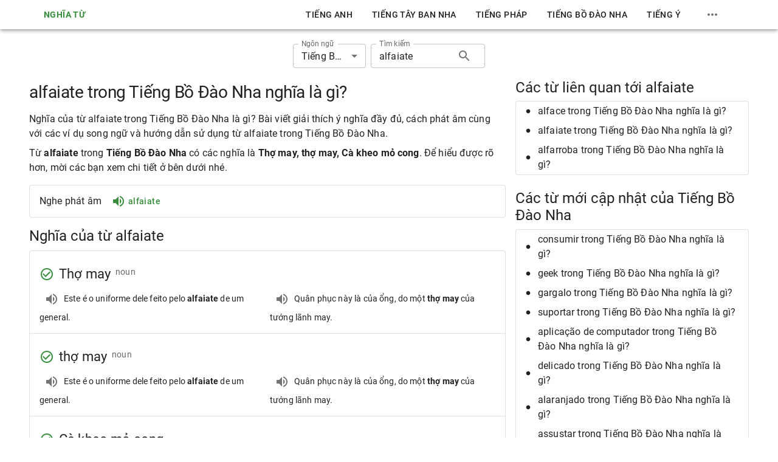

--- FILE ---
content_type: text/html; charset=utf-8
request_url: https://nghiatu.com/alfaiate-trong-tieng-bo-dao-nha-nghia-la-gi/pt-alfaiate
body_size: 18215
content:
<!DOCTYPE html><html lang="vi"><head><meta charSet="utf-8"/><meta name="viewport" content="width=device-width"/><meta name="msapplication-config" content="/assets/favicon/browserconfig.xml"/><meta name="msapplication-TileColor" content="#ffffff"/><meta name="theme-color" content="#388e3c"/><meta name="msapplication-navbutton-color" content="#388e3c"/><meta name="apple-mobile-web-app-status-bar-style" content="#388e3c"/><meta name="referrer" content="no-referrer"/><link rel="apple-touch-icon" sizes="180x180" href="/assets/favicon/apple-touch-icon.png"/><link rel="icon" type="image/png" sizes="32x32" href="/assets/favicon/favicon-32x32.png"/><link rel="manifest" href="/assets/favicon/site.webmanifest"/><link rel="mask-icon" color="#4c4c4c" href="/assets/favicon/safari-pinned-tab.svg"/><link rel="shortcut icon" href="/assets/favicon/favicon.ico"/><title>alfaiate trong Tiếng Bồ Đào Nha nghĩa là gì?</title><meta name="robots" content="index,follow"/><meta name="description" content="Nghĩa của từ alfaiate trong Tiếng Bồ Đào Nha là gì? Bài viết giải thích ý nghĩa đầy đủ, cách phát âm cùng với các ví dụ song ngữ và hướng dẫn sử dụng từ alfaiate trong Tiếng Bồ Đào Nha."/><meta property="og:title" content="alfaiate trong Tiếng Bồ Đào Nha nghĩa là gì?"/><meta property="og:description" content="Nghĩa của từ alfaiate trong Tiếng Bồ Đào Nha là gì? Bài viết giải thích ý nghĩa đầy đủ, cách phát âm cùng với các ví dụ song ngữ và hướng dẫn sử dụng từ alfaiate trong Tiếng Bồ Đào Nha."/><link rel="canonical" href="https://nghiatu.com/alfaiate-trong-tieng-bo-dao-nha-nghia-la-gi/pt-alfaiate"/><script type="application/ld+json">{"@context":"https://schema.org","@type":"Article","description":"Nghĩa của từ alfaiate trong Tiếng Bồ Đào Nha là gì? Bài viết giải thích ý nghĩa đầy đủ, cách phát âm cùng với các ví dụ song ngữ và hướng dẫn sử dụng từ alfaiate trong Tiếng Bồ Đào Nha.","mainEntityOfPage":{"@type":"WebPage","@id":"https://nghiatu.com/alfaiate-trong-tieng-bo-dao-nha-nghia-la-gi/pt-alfaiate"},"headline":"alfaiate trong Tiếng Bồ Đào Nha nghĩa là gì?"}</script><meta name="next-head-count" content="20"/><script async="" src="https://www.googletagmanager.com/gtag/js?id=G-EWSRD6R01N"></script><script> window.dataLayer = window.dataLayer || []; function gtag(){dataLayer.push(arguments);} gtag('js', new Date()); gtag('config', 'G-EWSRD6R01N', { page_path: window.location.pathname, }); </script><script async="" src="https://pagead2.googlesyndication.com/pagead/js/adsbygoogle.js?client=ca-pub-8071954460122741" crossorigin="anonymous"></script><link data-next-font="" rel="preconnect" href="/" crossorigin="anonymous"/><link rel="preload" href="/_next/static/css/8b59947036782dc3.css" as="style"/><link rel="stylesheet" href="/_next/static/css/8b59947036782dc3.css" data-n-g=""/><noscript data-n-css=""></noscript><script defer="" nomodule="" src="/_next/static/chunks/polyfills-c67a75d1b6f99dc8.js"></script><script src="/_next/static/chunks/webpack-f24572a187461b33.js" defer=""></script><script src="/_next/static/chunks/framework-e14092e0d084b50d.js" defer=""></script><script src="/_next/static/chunks/main-67ad2614f71885a9.js" defer=""></script><script src="/_next/static/chunks/pages/_app-2652551966d10b75.js" defer=""></script><script src="/_next/static/chunks/29107295-3b74eb0551c947c5.js" defer=""></script><script src="/_next/static/chunks/430c5ca2-90fe7c51c3880f41.js" defer=""></script><script src="/_next/static/chunks/338-9be4b571ab203681.js" defer=""></script><script src="/_next/static/chunks/176-1eadaf801d47f649.js" defer=""></script><script src="/_next/static/chunks/242-3f3e168576ddf408.js" defer=""></script><script src="/_next/static/chunks/pages/post/%5Balias%5D/%5BlangKey%5D-9be6f44004ce4ab3.js" defer=""></script><script src="/_next/static/N24Xc-UJohzkwSVMb4u6_/_buildManifest.js" defer=""></script><script src="/_next/static/N24Xc-UJohzkwSVMb4u6_/_ssgManifest.js" defer=""></script><style data-emotion="css "></style></head><body><div id="__next"><div class="MuiBox-root css-1j5jchp"><div class="MuiBox-root css-79elbk"><span class="MuiCircularProgress-root MuiCircularProgress-determinate MuiCircularProgress-colorInherit css-5ldau1" style="width:24px;height:24px;transform:rotate(-90deg)" role="progressbar" aria-valuenow="100"><svg class="MuiCircularProgress-svg css-13o7eu2" viewBox="22 22 44 44"><circle class="MuiCircularProgress-circle MuiCircularProgress-circleDeterminate css-nbfpn7" style="stroke-dasharray:125.664;stroke-dashoffset:0.000px" cx="44" cy="44" r="20" fill="none" stroke-width="4"></circle></svg></span><span class="MuiCircularProgress-root MuiCircularProgress-indeterminate MuiCircularProgress-colorInherit css-wkixeg" style="width:24px;height:24px" role="progressbar"><svg class="MuiCircularProgress-svg css-13o7eu2" viewBox="22 22 44 44"><circle class="MuiCircularProgress-circle MuiCircularProgress-circleIndeterminate MuiCircularProgress-circleDisableShrink css-1aw1elk" cx="44" cy="44" r="20" fill="none" stroke-width="4"></circle></svg></span></div></div><style data-emotion="css-global o6gwfi">html{-webkit-font-smoothing:antialiased;-moz-osx-font-smoothing:grayscale;box-sizing:border-box;-webkit-text-size-adjust:100%;}*,*::before,*::after{box-sizing:inherit;}strong,b{font-weight:700;}body{margin:0;color:rgba(0, 0, 0, 0.87);font-family:"Roboto","Helvetica","Arial",sans-serif;font-weight:400;font-size:1rem;line-height:1.5;letter-spacing:0.00938em;background-color:#fff;}@media print{body{background-color:#fff;}}body::backdrop{background-color:#fff;}</style><header class="MuiPaper-root MuiPaper-elevation MuiPaper-elevation4 MuiAppBar-root MuiAppBar-colorInherit MuiAppBar-positionFixed mui-fixed css-1t9b5k7"><div class="MuiContainer-root MuiContainer-maxWidthLg css-1fk954c"><a class="MuiTypography-root MuiTypography-inherit MuiLink-root MuiLink-underlineAlways css-ond7xk" href="/"><button class="MuiButtonBase-root MuiButton-root MuiButton-text MuiButton-textPrimary MuiButton-sizeMedium MuiButton-textSizeMedium MuiButton-colorPrimary MuiButton-root MuiButton-text MuiButton-textPrimary MuiButton-sizeMedium MuiButton-textSizeMedium MuiButton-colorPrimary css-1fxxeop" tabindex="0" type="button">Nghĩa Từ</button></a><nav class="MuiToolbar-root MuiToolbar-gutters MuiToolbar-dense css-1j86l4"><div class="MuiStack-root css-1svdv5w"><a class="MuiTypography-root MuiTypography-button MuiLink-root MuiLink-underlineNone css-175x6gq" href="/tieng-anh/en">Tiếng Anh</a><a class="MuiTypography-root MuiTypography-button MuiLink-root MuiLink-underlineNone css-175x6gq" href="/tieng-tay-ban-nha/es">Tiếng Tây Ban Nha</a><a class="MuiTypography-root MuiTypography-button MuiLink-root MuiLink-underlineNone css-175x6gq" href="/tieng-phap/fr">Tiếng pháp</a><a class="MuiTypography-root MuiTypography-button MuiLink-root MuiLink-underlineNone css-175x6gq" href="/tieng-bo-dao-nha/pt">Tiếng Bồ Đào Nha</a><a class="MuiTypography-root MuiTypography-button MuiLink-root MuiLink-underlineNone css-175x6gq" href="/tieng-y/it">Tiếng Ý</a><div class="MuiBox-root css-0"><button class="MuiButtonBase-root MuiIconButton-root MuiIconButton-sizeMedium css-1yxmbwk" tabindex="0" type="button"><svg class="MuiSvgIcon-root MuiSvgIcon-fontSizeMedium css-vubbuv" focusable="false" aria-hidden="true" viewBox="0 0 24 24" data-testid="MoreHorizIcon"><path d="M6 10c-1.1 0-2 .9-2 2s.9 2 2 2 2-.9 2-2-.9-2-2-2m12 0c-1.1 0-2 .9-2 2s.9 2 2 2 2-.9 2-2-.9-2-2-2m-6 0c-1.1 0-2 .9-2 2s.9 2 2 2 2-.9 2-2-.9-2-2-2"></path></svg></button></div></div></nav><button class="MuiButtonBase-root MuiIconButton-root MuiIconButton-edgeStart MuiIconButton-sizeMedium css-1arm5uy" tabindex="0" type="button" aria-label="menu"><svg class="MuiSvgIcon-root MuiSvgIcon-fontSizeLarge css-6flbmm" focusable="false" aria-hidden="true" viewBox="0 0 24 24" data-testid="MenuIcon"><path d="M3 18h18v-2H3zm0-5h18v-2H3zm0-7v2h18V6z"></path></svg></button></div></header><div id="back-to-top-anchor" class="css-1x551m1"></div><main class="MuiBox-root css-i9gxme"><div class="MuiBox-root css-1k9ek97"><div class="MuiBox-root css-tbs3us"><div class="MuiBox-root css-1impqaw"><div class="MuiStack-root css-1mzerio"><div class="MuiFormControl-root css-75e5xq"><label class="MuiFormLabel-root MuiInputLabel-root MuiInputLabel-formControl MuiInputLabel-animated MuiInputLabel-shrink MuiInputLabel-sizeSmall MuiInputLabel-outlined MuiFormLabel-colorPrimary MuiFormLabel-filled MuiInputLabel-root MuiInputLabel-formControl MuiInputLabel-animated MuiInputLabel-shrink MuiInputLabel-sizeSmall MuiInputLabel-outlined css-u0qgks" data-shrink="true" id="language-select-label">Ngôn ngữ</label><style data-emotion="css-global 1prfaxn">@-webkit-keyframes mui-auto-fill{from{display:block;}}@keyframes mui-auto-fill{from{display:block;}}@-webkit-keyframes mui-auto-fill-cancel{from{display:block;}}@keyframes mui-auto-fill-cancel{from{display:block;}}</style><div class="MuiInputBase-root MuiOutlinedInput-root MuiInputBase-colorPrimary MuiInputBase-formControl MuiInputBase-sizeSmall css-1lajdbt"><div tabindex="0" role="combobox" aria-controls=":R9al6jekl6:" aria-expanded="false" aria-haspopup="listbox" aria-labelledby="language-select-label" class="MuiSelect-select MuiSelect-outlined MuiInputBase-input MuiOutlinedInput-input MuiInputBase-inputSizeSmall css-182didf">Tiếng Bồ Đào Nha</div><input aria-invalid="false" aria-hidden="true" tabindex="-1" class="MuiSelect-nativeInput css-1k3x8v3" value="pt"/><svg class="MuiSvgIcon-root MuiSvgIcon-fontSizeMedium MuiSelect-icon MuiSelect-iconOutlined css-1636szt" focusable="false" aria-hidden="true" viewBox="0 0 24 24" data-testid="ArrowDropDownIcon"><path d="M7 10l5 5 5-5z"></path></svg><fieldset aria-hidden="true" class="MuiOutlinedInput-notchedOutline css-igs3ac"><legend class="css-14lo706"><span>Ngôn ngữ</span></legend></fieldset></div></div><form><div class="MuiFormControl-root css-1aan7g3"><label class="MuiFormLabel-root MuiInputLabel-root MuiInputLabel-formControl MuiInputLabel-animated MuiInputLabel-shrink MuiInputLabel-sizeSmall MuiInputLabel-outlined MuiFormLabel-colorPrimary MuiFormLabel-filled MuiInputLabel-root MuiInputLabel-formControl MuiInputLabel-animated MuiInputLabel-shrink MuiInputLabel-sizeSmall MuiInputLabel-outlined css-u0qgks" data-shrink="true" for="search-input">Tìm kiếm</label><style data-emotion="css-global 1prfaxn">@-webkit-keyframes mui-auto-fill{from{display:block;}}@keyframes mui-auto-fill{from{display:block;}}@-webkit-keyframes mui-auto-fill-cancel{from{display:block;}}@keyframes mui-auto-fill-cancel{from{display:block;}}</style><div class="MuiInputBase-root MuiOutlinedInput-root MuiInputBase-colorPrimary MuiInputBase-formControl MuiInputBase-sizeSmall MuiInputBase-adornedEnd css-ne0roe"><input aria-invalid="false" id="search-input" type="text" class="MuiInputBase-input MuiOutlinedInput-input MuiInputBase-inputSizeSmall MuiInputBase-inputAdornedEnd css-b52kj1" value="alfaiate"/><div class="MuiInputAdornment-root MuiInputAdornment-positionEnd MuiInputAdornment-outlined MuiInputAdornment-sizeSmall css-1nvf7g0"><button class="MuiButtonBase-root MuiIconButton-root MuiIconButton-sizeMedium css-1yxmbwk" tabindex="0" type="button"><svg class="MuiSvgIcon-root MuiSvgIcon-fontSizeMedium css-vubbuv" focusable="false" aria-hidden="true" viewBox="0 0 24 24" data-testid="SearchIcon"><path d="M15.5 14h-.79l-.28-.27C15.41 12.59 16 11.11 16 9.5 16 5.91 13.09 3 9.5 3S3 5.91 3 9.5 5.91 16 9.5 16c1.61 0 3.09-.59 4.23-1.57l.27.28v.79l5 4.99L20.49 19zm-6 0C7.01 14 5 11.99 5 9.5S7.01 5 9.5 5 14 7.01 14 9.5 11.99 14 9.5 14"></path></svg></button></div><fieldset aria-hidden="true" class="MuiOutlinedInput-notchedOutline css-igs3ac"><legend class="css-14lo706"><span>Tìm kiếm</span></legend></fieldset></div></div></form></div></div><div class="MuiGrid-root MuiGrid-container MuiGrid-spacing-xs-2 css-isbt42"><div class="MuiGrid-root MuiGrid-item MuiGrid-grid-xs-12 MuiGrid-grid-md-12 MuiGrid-grid-lg-8 css-11d57x6"><h1 class="MuiTypography-root MuiTypography-h1 css-tnpnxt">alfaiate trong Tiếng Bồ Đào Nha nghĩa là gì?</h1><p class="MuiTypography-root MuiTypography-body1 css-9l3uo3">Nghĩa của từ alfaiate trong Tiếng Bồ Đào Nha là gì? Bài viết giải thích ý nghĩa đầy đủ, cách phát âm cùng với các ví dụ song ngữ và hướng dẫn sử dụng từ alfaiate trong Tiếng Bồ Đào Nha.</p><p class="MuiTypography-root MuiTypography-body1 css-zx08nf">Từ <strong>alfaiate</strong> trong <strong>Tiếng Bồ Đào Nha</strong> có các nghĩa là <strong>Thợ may, thợ may, Cà kheo mỏ cong</strong>. Để hiểu được rõ hơn, mời các bạn xem chi tiết ở bên dưới nhé.</p><div class="MuiPaper-root MuiPaper-outlined MuiPaper-rounded MuiCard-root css-2srneh"><div class="MuiBox-root css-70qvj9"><div class="MuiBox-root css-12z0wuy">Nghe phát âm</div><div class="MuiBox-root css-0"><button class="MuiButtonBase-root MuiButton-root MuiButton-text MuiButton-textPrimary MuiButton-sizeMedium MuiButton-textSizeMedium MuiButton-colorPrimary MuiButton-root MuiButton-text MuiButton-textPrimary MuiButton-sizeMedium MuiButton-textSizeMedium MuiButton-colorPrimary css-h6kt01" tabindex="0" type="button"><svg class="MuiSvgIcon-root MuiSvgIcon-fontSizeMedium css-vubbuv" focusable="false" aria-hidden="true" viewBox="0 0 24 24" data-testid="VolumeUpIcon"><path d="M3 9v6h4l5 5V4L7 9zm13.5 3c0-1.77-1.02-3.29-2.5-4.03v8.05c1.48-.73 2.5-2.25 2.5-4.02M14 3.23v2.06c2.89.86 5 3.54 5 6.71s-2.11 5.85-5 6.71v2.06c4.01-.91 7-4.49 7-8.77s-2.99-7.86-7-8.77"></path></svg> <div class="MuiBox-root css-12ym2bz">alfaiate</div></button></div></div></div><h3 class="MuiTypography-root MuiTypography-h3 css-1tdh9j0">Nghĩa của từ alfaiate</h3><div class="MuiPaper-root MuiPaper-outlined MuiPaper-rounded MuiCard-root MuiTableContainer-root css-tjkkd8"><table class="MuiTable-root css-1owb465"><tbody class="MuiTableBody-root css-1xnox0e"><tr class="MuiTableRow-root css-168avnt"><td class="MuiTableCell-root MuiTableCell-body MuiTableCell-sizeMedium css-q34dxg"><div class="MuiBox-root css-0"><div class="MuiBox-root css-70qvj9"><svg class="MuiSvgIcon-root MuiSvgIcon-colorPrimary MuiSvgIcon-fontSizeMedium css-1ovf0wk" focusable="false" aria-hidden="true" viewBox="0 0 24 24" data-testid="CheckCircleOutlineIcon"><path d="M16.59 7.58 10 14.17l-3.59-3.58L5 12l5 5 8-8zM12 2C6.48 2 2 6.48 2 12s4.48 10 10 10 10-4.48 10-10S17.52 2 12 2m0 18c-4.42 0-8-3.58-8-8s3.58-8 8-8 8 3.58 8 8-3.58 8-8 8"></path></svg><h4 class="MuiTypography-root MuiTypography-h4 css-7306qb">Thợ may</h4><p class="MuiTypography-root MuiTypography-body2 css-lvxtiu">noun<!-- --> </p></div><div class="MuiGrid-root MuiGrid-container MuiGrid-spacing-xs-1 css-tuxzvu"><div class="MuiGrid-root MuiGrid-item MuiGrid-grid-sm-6 css-yjm5xu"><div class="MuiBox-root css-0"><button class="MuiButtonBase-root MuiIconButton-root MuiIconButton-sizeMedium css-1yxmbwk" tabindex="0" type="button"><svg class="MuiSvgIcon-root MuiSvgIcon-fontSizeMedium css-vubbuv" focusable="false" aria-hidden="true" viewBox="0 0 24 24" data-testid="VolumeUpIcon"><path d="M3 9v6h4l5 5V4L7 9zm13.5 3c0-1.77-1.02-3.29-2.5-4.03v8.05c1.48-.73 2.5-2.25 2.5-4.02M14 3.23v2.06c2.89.86 5 3.54 5 6.71s-2.11 5.85-5 6.71v2.06c4.01-.91 7-4.49 7-8.77s-2.99-7.86-7-8.77"></path></svg></button><span data-nosnippet="true">Este é o uniforme dele feito pelo <strong>alfaiate</strong> de um general.</span></div></div><div class="MuiGrid-root MuiGrid-item MuiGrid-grid-sm-6 css-yjm5xu"><div class="MuiBox-root css-0"><button class="MuiButtonBase-root MuiIconButton-root MuiIconButton-sizeMedium css-1yxmbwk" tabindex="0" type="button"><svg class="MuiSvgIcon-root MuiSvgIcon-fontSizeMedium css-vubbuv" focusable="false" aria-hidden="true" viewBox="0 0 24 24" data-testid="VolumeUpIcon"><path d="M3 9v6h4l5 5V4L7 9zm13.5 3c0-1.77-1.02-3.29-2.5-4.03v8.05c1.48-.73 2.5-2.25 2.5-4.02M14 3.23v2.06c2.89.86 5 3.54 5 6.71s-2.11 5.85-5 6.71v2.06c4.01-.91 7-4.49 7-8.77s-2.99-7.86-7-8.77"></path></svg></button><span data-nosnippet="true">Quân phục này là của ổng, do một <strong>thợ may</strong> của tướng lãnh may.</span></div></div></div></div></td></tr><tr class="MuiTableRow-root css-168avnt"><td class="MuiTableCell-root MuiTableCell-body MuiTableCell-sizeMedium css-q34dxg"><div class="MuiBox-root css-0"><div class="MuiBox-root css-70qvj9"><svg class="MuiSvgIcon-root MuiSvgIcon-colorPrimary MuiSvgIcon-fontSizeMedium css-1ovf0wk" focusable="false" aria-hidden="true" viewBox="0 0 24 24" data-testid="CheckCircleOutlineIcon"><path d="M16.59 7.58 10 14.17l-3.59-3.58L5 12l5 5 8-8zM12 2C6.48 2 2 6.48 2 12s4.48 10 10 10 10-4.48 10-10S17.52 2 12 2m0 18c-4.42 0-8-3.58-8-8s3.58-8 8-8 8 3.58 8 8-3.58 8-8 8"></path></svg><h4 class="MuiTypography-root MuiTypography-h4 css-7306qb">thợ may</h4><p class="MuiTypography-root MuiTypography-body2 css-lvxtiu">noun<!-- --> </p></div><div class="MuiGrid-root MuiGrid-container MuiGrid-spacing-xs-1 css-tuxzvu"><div class="MuiGrid-root MuiGrid-item MuiGrid-grid-sm-6 css-yjm5xu"><div class="MuiBox-root css-0"><button class="MuiButtonBase-root MuiIconButton-root MuiIconButton-sizeMedium css-1yxmbwk" tabindex="0" type="button"><svg class="MuiSvgIcon-root MuiSvgIcon-fontSizeMedium css-vubbuv" focusable="false" aria-hidden="true" viewBox="0 0 24 24" data-testid="VolumeUpIcon"><path d="M3 9v6h4l5 5V4L7 9zm13.5 3c0-1.77-1.02-3.29-2.5-4.03v8.05c1.48-.73 2.5-2.25 2.5-4.02M14 3.23v2.06c2.89.86 5 3.54 5 6.71s-2.11 5.85-5 6.71v2.06c4.01-.91 7-4.49 7-8.77s-2.99-7.86-7-8.77"></path></svg></button><span data-nosnippet="true">Este é o uniforme dele feito pelo <strong>alfaiate</strong> de um general.</span></div></div><div class="MuiGrid-root MuiGrid-item MuiGrid-grid-sm-6 css-yjm5xu"><div class="MuiBox-root css-0"><button class="MuiButtonBase-root MuiIconButton-root MuiIconButton-sizeMedium css-1yxmbwk" tabindex="0" type="button"><svg class="MuiSvgIcon-root MuiSvgIcon-fontSizeMedium css-vubbuv" focusable="false" aria-hidden="true" viewBox="0 0 24 24" data-testid="VolumeUpIcon"><path d="M3 9v6h4l5 5V4L7 9zm13.5 3c0-1.77-1.02-3.29-2.5-4.03v8.05c1.48-.73 2.5-2.25 2.5-4.02M14 3.23v2.06c2.89.86 5 3.54 5 6.71s-2.11 5.85-5 6.71v2.06c4.01-.91 7-4.49 7-8.77s-2.99-7.86-7-8.77"></path></svg></button><span data-nosnippet="true">Quân phục này là của ổng, do một <strong>thợ may</strong> của tướng lãnh may.</span></div></div></div></div></td></tr><tr class="MuiTableRow-root css-168avnt"><td class="MuiTableCell-root MuiTableCell-body MuiTableCell-sizeMedium css-q34dxg"><div class="MuiBox-root css-0"><div class="MuiBox-root css-70qvj9"><svg class="MuiSvgIcon-root MuiSvgIcon-colorPrimary MuiSvgIcon-fontSizeMedium css-1ovf0wk" focusable="false" aria-hidden="true" viewBox="0 0 24 24" data-testid="CheckCircleOutlineIcon"><path d="M16.59 7.58 10 14.17l-3.59-3.58L5 12l5 5 8-8zM12 2C6.48 2 2 6.48 2 12s4.48 10 10 10 10-4.48 10-10S17.52 2 12 2m0 18c-4.42 0-8-3.58-8-8s3.58-8 8-8 8 3.58 8 8-3.58 8-8 8"></path></svg><h4 class="MuiTypography-root MuiTypography-h4 css-7306qb">Cà kheo mỏ cong</h4><p class="MuiTypography-root MuiTypography-body2 css-lvxtiu"> </p></div><div class="MuiGrid-root MuiGrid-container MuiGrid-spacing-xs-1 css-tuxzvu"><div class="MuiGrid-root MuiGrid-item MuiGrid-grid-sm-6 css-yjm5xu"></div><div class="MuiGrid-root MuiGrid-item MuiGrid-grid-sm-6 css-yjm5xu"></div></div></div></td></tr></tbody></table></div><div class="MuiBox-root css-0"><h3 class="MuiTypography-root MuiTypography-h3 css-1tdh9j0">Xem thêm ví dụ</h3><div class="MuiPaper-root MuiPaper-outlined MuiPaper-rounded MuiCard-root MuiTableContainer-root css-w0da1d"><table class="MuiTable-root css-1owb465"><tbody class="MuiTableBody-root css-1xnox0e"><tr class="MuiTableRow-root css-168avnt"><td class="MuiTableCell-root MuiTableCell-body MuiTableCell-sizeMedium css-q34dxg"><div class="MuiGrid-root MuiGrid-container MuiGrid-spacing-xs-1 css-tuxzvu"><div class="MuiGrid-root MuiGrid-item MuiGrid-grid-sm-6 css-yjm5xu"><div class="MuiBox-root css-0"><button class="MuiButtonBase-root MuiIconButton-root MuiIconButton-sizeMedium css-1yxmbwk" tabindex="0" type="button"><svg class="MuiSvgIcon-root MuiSvgIcon-fontSizeMedium css-vubbuv" focusable="false" aria-hidden="true" viewBox="0 0 24 24" data-testid="VolumeUpIcon"><path d="M3 9v6h4l5 5V4L7 9zm13.5 3c0-1.77-1.02-3.29-2.5-4.03v8.05c1.48-.73 2.5-2.25 2.5-4.02M14 3.23v2.06c2.89.86 5 3.54 5 6.71s-2.11 5.85-5 6.71v2.06c4.01-.91 7-4.49 7-8.77s-2.99-7.86-7-8.77"></path></svg></button><span data-nosnippet="true">Amanhã, sentamo-nos com o <strong>alfaiate</strong>.</span></div></div><div class="MuiGrid-root MuiGrid-item MuiGrid-grid-sm-6 css-yjm5xu"><div class="MuiBox-root css-0"><button class="MuiButtonBase-root MuiIconButton-root MuiIconButton-sizeMedium css-1yxmbwk" tabindex="0" type="button"><svg class="MuiSvgIcon-root MuiSvgIcon-fontSizeMedium css-vubbuv" focusable="false" aria-hidden="true" viewBox="0 0 24 24" data-testid="VolumeUpIcon"><path d="M3 9v6h4l5 5V4L7 9zm13.5 3c0-1.77-1.02-3.29-2.5-4.03v8.05c1.48-.73 2.5-2.25 2.5-4.02M14 3.23v2.06c2.89.86 5 3.54 5 6.71s-2.11 5.85-5 6.71v2.06c4.01-.91 7-4.49 7-8.77s-2.99-7.86-7-8.77"></path></svg></button><span data-nosnippet="true">Ngày mai, chúng ta sẽ ngồi lại với chiếc máy <strong>may</strong>.</span></div></div></div></td></tr><tr class="MuiTableRow-root css-168avnt"><td class="MuiTableCell-root MuiTableCell-body MuiTableCell-sizeMedium css-q34dxg"><div class="MuiGrid-root MuiGrid-container MuiGrid-spacing-xs-1 css-tuxzvu"><div class="MuiGrid-root MuiGrid-item MuiGrid-grid-sm-6 css-yjm5xu"><div class="MuiBox-root css-0"><button class="MuiButtonBase-root MuiIconButton-root MuiIconButton-sizeMedium css-1yxmbwk" tabindex="0" type="button"><svg class="MuiSvgIcon-root MuiSvgIcon-fontSizeMedium css-vubbuv" focusable="false" aria-hidden="true" viewBox="0 0 24 24" data-testid="VolumeUpIcon"><path d="M3 9v6h4l5 5V4L7 9zm13.5 3c0-1.77-1.02-3.29-2.5-4.03v8.05c1.48-.73 2.5-2.25 2.5-4.02M14 3.23v2.06c2.89.86 5 3.54 5 6.71s-2.11 5.85-5 6.71v2.06c4.01-.91 7-4.49 7-8.77s-2.99-7.86-7-8.77"></path></svg></button><span data-nosnippet="true">Ele é o novo <strong>alfaiate</strong>.</span></div></div><div class="MuiGrid-root MuiGrid-item MuiGrid-grid-sm-6 css-yjm5xu"><div class="MuiBox-root css-0"><button class="MuiButtonBase-root MuiIconButton-root MuiIconButton-sizeMedium css-1yxmbwk" tabindex="0" type="button"><svg class="MuiSvgIcon-root MuiSvgIcon-fontSizeMedium css-vubbuv" focusable="false" aria-hidden="true" viewBox="0 0 24 24" data-testid="VolumeUpIcon"><path d="M3 9v6h4l5 5V4L7 9zm13.5 3c0-1.77-1.02-3.29-2.5-4.03v8.05c1.48-.73 2.5-2.25 2.5-4.02M14 3.23v2.06c2.89.86 5 3.54 5 6.71s-2.11 5.85-5 6.71v2.06c4.01-.91 7-4.49 7-8.77s-2.99-7.86-7-8.77"></path></svg></button><span data-nosnippet="true">Ông ấy là thợ <strong>may</strong> mới.</span></div></div></div></td></tr><tr class="MuiTableRow-root css-168avnt"><td class="MuiTableCell-root MuiTableCell-body MuiTableCell-sizeMedium css-q34dxg"><div class="MuiGrid-root MuiGrid-container MuiGrid-spacing-xs-1 css-tuxzvu"><div class="MuiGrid-root MuiGrid-item MuiGrid-grid-sm-6 css-yjm5xu"><div class="MuiBox-root css-0"><button class="MuiButtonBase-root MuiIconButton-root MuiIconButton-sizeMedium css-1yxmbwk" tabindex="0" type="button"><svg class="MuiSvgIcon-root MuiSvgIcon-fontSizeMedium css-vubbuv" focusable="false" aria-hidden="true" viewBox="0 0 24 24" data-testid="VolumeUpIcon"><path d="M3 9v6h4l5 5V4L7 9zm13.5 3c0-1.77-1.02-3.29-2.5-4.03v8.05c1.48-.73 2.5-2.25 2.5-4.02M14 3.23v2.06c2.89.86 5 3.54 5 6.71s-2.11 5.85-5 6.71v2.06c4.01-.91 7-4.49 7-8.77s-2.99-7.86-7-8.77"></path></svg></button><span data-nosnippet="true">Arranjei um <strong>alfaiate</strong> para ajustar três smokings para essa noite.</span></div></div><div class="MuiGrid-root MuiGrid-item MuiGrid-grid-sm-6 css-yjm5xu"><div class="MuiBox-root css-0"><button class="MuiButtonBase-root MuiIconButton-root MuiIconButton-sizeMedium css-1yxmbwk" tabindex="0" type="button"><svg class="MuiSvgIcon-root MuiSvgIcon-fontSizeMedium css-vubbuv" focusable="false" aria-hidden="true" viewBox="0 0 24 24" data-testid="VolumeUpIcon"><path d="M3 9v6h4l5 5V4L7 9zm13.5 3c0-1.77-1.02-3.29-2.5-4.03v8.05c1.48-.73 2.5-2.25 2.5-4.02M14 3.23v2.06c2.89.86 5 3.54 5 6.71s-2.11 5.85-5 6.71v2.06c4.01-.91 7-4.49 7-8.77s-2.99-7.86-7-8.77"></path></svg></button><span data-nosnippet="true">Tôi đã đặt <strong>thợ may</strong> làm 3 bộ véc tối nay.</span></div></div></div></td></tr><tr class="MuiTableRow-root css-168avnt"><td class="MuiTableCell-root MuiTableCell-body MuiTableCell-sizeMedium css-q34dxg"><div class="MuiGrid-root MuiGrid-container MuiGrid-spacing-xs-1 css-tuxzvu"><div class="MuiGrid-root MuiGrid-item MuiGrid-grid-sm-6 css-yjm5xu"><div class="MuiBox-root css-0"><button class="MuiButtonBase-root MuiIconButton-root MuiIconButton-sizeMedium css-1yxmbwk" tabindex="0" type="button"><svg class="MuiSvgIcon-root MuiSvgIcon-fontSizeMedium css-vubbuv" focusable="false" aria-hidden="true" viewBox="0 0 24 24" data-testid="VolumeUpIcon"><path d="M3 9v6h4l5 5V4L7 9zm13.5 3c0-1.77-1.02-3.29-2.5-4.03v8.05c1.48-.73 2.5-2.25 2.5-4.02M14 3.23v2.06c2.89.86 5 3.54 5 6.71s-2.11 5.85-5 6.71v2.06c4.01-.91 7-4.49 7-8.77s-2.99-7.86-7-8.77"></path></svg></button><span data-nosnippet="true">Tenho um amigo que é <strong>alfaiate</strong>.</span></div></div><div class="MuiGrid-root MuiGrid-item MuiGrid-grid-sm-6 css-yjm5xu"><div class="MuiBox-root css-0"><button class="MuiButtonBase-root MuiIconButton-root MuiIconButton-sizeMedium css-1yxmbwk" tabindex="0" type="button"><svg class="MuiSvgIcon-root MuiSvgIcon-fontSizeMedium css-vubbuv" focusable="false" aria-hidden="true" viewBox="0 0 24 24" data-testid="VolumeUpIcon"><path d="M3 9v6h4l5 5V4L7 9zm13.5 3c0-1.77-1.02-3.29-2.5-4.03v8.05c1.48-.73 2.5-2.25 2.5-4.02M14 3.23v2.06c2.89.86 5 3.54 5 6.71s-2.11 5.85-5 6.71v2.06c4.01-.91 7-4.49 7-8.77s-2.99-7.86-7-8.77"></path></svg></button><span data-nosnippet="true">Tôi có một người bạn làm nghề <strong>thợ may</strong>.</span></div></div></div></td></tr><tr class="MuiTableRow-root css-168avnt"><td class="MuiTableCell-root MuiTableCell-body MuiTableCell-sizeMedium css-q34dxg"><div class="MuiGrid-root MuiGrid-container MuiGrid-spacing-xs-1 css-tuxzvu"><div class="MuiGrid-root MuiGrid-item MuiGrid-grid-sm-6 css-yjm5xu"><div class="MuiBox-root css-0"><button class="MuiButtonBase-root MuiIconButton-root MuiIconButton-sizeMedium css-1yxmbwk" tabindex="0" type="button"><svg class="MuiSvgIcon-root MuiSvgIcon-fontSizeMedium css-vubbuv" focusable="false" aria-hidden="true" viewBox="0 0 24 24" data-testid="VolumeUpIcon"><path d="M3 9v6h4l5 5V4L7 9zm13.5 3c0-1.77-1.02-3.29-2.5-4.03v8.05c1.48-.73 2.5-2.25 2.5-4.02M14 3.23v2.06c2.89.86 5 3.54 5 6.71s-2.11 5.85-5 6.71v2.06c4.01-.91 7-4.49 7-8.77s-2.99-7.86-7-8.77"></path></svg></button><span data-nosnippet="true">Soldado Joseph Whitehouse — <strong>alfaiate</strong>; manteve um diário.</span></div></div><div class="MuiGrid-root MuiGrid-item MuiGrid-grid-sm-6 css-yjm5xu"><div class="MuiBox-root css-0"><button class="MuiButtonBase-root MuiIconButton-root MuiIconButton-sizeMedium css-1yxmbwk" tabindex="0" type="button"><svg class="MuiSvgIcon-root MuiSvgIcon-fontSizeMedium css-vubbuv" focusable="false" aria-hidden="true" viewBox="0 0 24 24" data-testid="VolumeUpIcon"><path d="M3 9v6h4l5 5V4L7 9zm13.5 3c0-1.77-1.02-3.29-2.5-4.03v8.05c1.48-.73 2.5-2.25 2.5-4.02M14 3.23v2.06c2.89.86 5 3.54 5 6.71s-2.11 5.85-5 6.71v2.06c4.01-.91 7-4.49 7-8.77s-2.99-7.86-7-8.77"></path></svg></button><span data-nosnippet="true">Binh nhì Joseph Whitehouse — thường làm <strong>thợ may</strong> cho mọi người; ông có viết một nhật ký.</span></div></div></div></td></tr><tr class="MuiTableRow-root css-168avnt"><td class="MuiTableCell-root MuiTableCell-body MuiTableCell-sizeMedium css-q34dxg"><div class="MuiGrid-root MuiGrid-container MuiGrid-spacing-xs-1 css-tuxzvu"><div class="MuiGrid-root MuiGrid-item MuiGrid-grid-sm-6 css-yjm5xu"><div class="MuiBox-root css-0"><button class="MuiButtonBase-root MuiIconButton-root MuiIconButton-sizeMedium css-1yxmbwk" tabindex="0" type="button"><svg class="MuiSvgIcon-root MuiSvgIcon-fontSizeMedium css-vubbuv" focusable="false" aria-hidden="true" viewBox="0 0 24 24" data-testid="VolumeUpIcon"><path d="M3 9v6h4l5 5V4L7 9zm13.5 3c0-1.77-1.02-3.29-2.5-4.03v8.05c1.48-.73 2.5-2.25 2.5-4.02M14 3.23v2.06c2.89.86 5 3.54 5 6.71s-2.11 5.85-5 6.71v2.06c4.01-.91 7-4.49 7-8.77s-2.99-7.86-7-8.77"></path></svg></button><span data-nosnippet="true">Leva-a ao <strong>alfaiate</strong>.</span></div></div><div class="MuiGrid-root MuiGrid-item MuiGrid-grid-sm-6 css-yjm5xu"><div class="MuiBox-root css-0"><button class="MuiButtonBase-root MuiIconButton-root MuiIconButton-sizeMedium css-1yxmbwk" tabindex="0" type="button"><svg class="MuiSvgIcon-root MuiSvgIcon-fontSizeMedium css-vubbuv" focusable="false" aria-hidden="true" viewBox="0 0 24 24" data-testid="VolumeUpIcon"><path d="M3 9v6h4l5 5V4L7 9zm13.5 3c0-1.77-1.02-3.29-2.5-4.03v8.05c1.48-.73 2.5-2.25 2.5-4.02M14 3.23v2.06c2.89.86 5 3.54 5 6.71s-2.11 5.85-5 6.71v2.06c4.01-.91 7-4.49 7-8.77s-2.99-7.86-7-8.77"></path></svg></button><span data-nosnippet="true">Đưa nó đến chỗ <strong>thợ may</strong>.</span></div></div></div></td></tr><tr class="MuiTableRow-root css-168avnt"><td class="MuiTableCell-root MuiTableCell-body MuiTableCell-sizeMedium css-q34dxg"><div class="MuiGrid-root MuiGrid-container MuiGrid-spacing-xs-1 css-tuxzvu"><div class="MuiGrid-root MuiGrid-item MuiGrid-grid-sm-6 css-yjm5xu"><div class="MuiBox-root css-0"><button class="MuiButtonBase-root MuiIconButton-root MuiIconButton-sizeMedium css-1yxmbwk" tabindex="0" type="button"><svg class="MuiSvgIcon-root MuiSvgIcon-fontSizeMedium css-vubbuv" focusable="false" aria-hidden="true" viewBox="0 0 24 24" data-testid="VolumeUpIcon"><path d="M3 9v6h4l5 5V4L7 9zm13.5 3c0-1.77-1.02-3.29-2.5-4.03v8.05c1.48-.73 2.5-2.25 2.5-4.02M14 3.23v2.06c2.89.86 5 3.54 5 6.71s-2.11 5.85-5 6.71v2.06c4.01-.91 7-4.49 7-8.77s-2.99-7.86-7-8.77"></path></svg></button><span data-nosnippet="true">Estava num <strong>alfaiate</strong> próximo a tornar menos notável uma das minhas camisas havaianas e lembrei-me de passar por cá para te fazer o exame aos olhos.</span></div></div><div class="MuiGrid-root MuiGrid-item MuiGrid-grid-sm-6 css-yjm5xu"><div class="MuiBox-root css-0"><button class="MuiButtonBase-root MuiIconButton-root MuiIconButton-sizeMedium css-1yxmbwk" tabindex="0" type="button"><svg class="MuiSvgIcon-root MuiSvgIcon-fontSizeMedium css-vubbuv" focusable="false" aria-hidden="true" viewBox="0 0 24 24" data-testid="VolumeUpIcon"><path d="M3 9v6h4l5 5V4L7 9zm13.5 3c0-1.77-1.02-3.29-2.5-4.03v8.05c1.48-.73 2.5-2.25 2.5-4.02M14 3.23v2.06c2.89.86 5 3.54 5 6.71s-2.11 5.85-5 6.71v2.06c4.01-.91 7-4.49 7-8.77s-2.99-7.86-7-8.77"></path></svg></button><span data-nosnippet="true">một cái áo sơ mi của tôi bị mất mầu nên tôi sử dụng nó cho bài kiểm tra của bạn.</span></div></div></div></td></tr><tr class="MuiTableRow-root css-168avnt"><td class="MuiTableCell-root MuiTableCell-body MuiTableCell-sizeMedium css-q34dxg"><div class="MuiGrid-root MuiGrid-container MuiGrid-spacing-xs-1 css-tuxzvu"><div class="MuiGrid-root MuiGrid-item MuiGrid-grid-sm-6 css-yjm5xu"><div class="MuiBox-root css-0"><button class="MuiButtonBase-root MuiIconButton-root MuiIconButton-sizeMedium css-1yxmbwk" tabindex="0" type="button"><svg class="MuiSvgIcon-root MuiSvgIcon-fontSizeMedium css-vubbuv" focusable="false" aria-hidden="true" viewBox="0 0 24 24" data-testid="VolumeUpIcon"><path d="M3 9v6h4l5 5V4L7 9zm13.5 3c0-1.77-1.02-3.29-2.5-4.03v8.05c1.48-.73 2.5-2.25 2.5-4.02M14 3.23v2.06c2.89.86 5 3.54 5 6.71s-2.11 5.85-5 6.71v2.06c4.01-.91 7-4.49 7-8.77s-2.99-7.86-7-8.77"></path></svg></button><span data-nosnippet="true">Seu pai, um <strong>alfaiate</strong>, era um oficial na Primeira Guerra Mundial.</span></div></div><div class="MuiGrid-root MuiGrid-item MuiGrid-grid-sm-6 css-yjm5xu"><div class="MuiBox-root css-0"><button class="MuiButtonBase-root MuiIconButton-root MuiIconButton-sizeMedium css-1yxmbwk" tabindex="0" type="button"><svg class="MuiSvgIcon-root MuiSvgIcon-fontSizeMedium css-vubbuv" focusable="false" aria-hidden="true" viewBox="0 0 24 24" data-testid="VolumeUpIcon"><path d="M3 9v6h4l5 5V4L7 9zm13.5 3c0-1.77-1.02-3.29-2.5-4.03v8.05c1.48-.73 2.5-2.25 2.5-4.02M14 3.23v2.06c2.89.86 5 3.54 5 6.71s-2.11 5.85-5 6.71v2.06c4.01-.91 7-4.49 7-8.77s-2.99-7.86-7-8.77"></path></svg></button><span data-nosnippet="true">&quot; Bố cậu ấy là một <strong>thợ may</strong>, nguyên hạ sĩ Thế chiến thứ nhất. &quot;</span></div></div></div></td></tr><tr class="MuiTableRow-root css-168avnt"><td class="MuiTableCell-root MuiTableCell-body MuiTableCell-sizeMedium css-q34dxg"><div class="MuiGrid-root MuiGrid-container MuiGrid-spacing-xs-1 css-tuxzvu"><div class="MuiGrid-root MuiGrid-item MuiGrid-grid-sm-6 css-yjm5xu"><div class="MuiBox-root css-0"><button class="MuiButtonBase-root MuiIconButton-root MuiIconButton-sizeMedium css-1yxmbwk" tabindex="0" type="button"><svg class="MuiSvgIcon-root MuiSvgIcon-fontSizeMedium css-vubbuv" focusable="false" aria-hidden="true" viewBox="0 0 24 24" data-testid="VolumeUpIcon"><path d="M3 9v6h4l5 5V4L7 9zm13.5 3c0-1.77-1.02-3.29-2.5-4.03v8.05c1.48-.73 2.5-2.25 2.5-4.02M14 3.23v2.06c2.89.86 5 3.54 5 6.71s-2.11 5.85-5 6.71v2.06c4.01-.91 7-4.49 7-8.77s-2.99-7.86-7-8.77"></path></svg></button><span data-nosnippet="true">Não te cair com um <strong>alfaiate</strong> para vestir gibão novo antes da Páscoa? com outra para amarrar seus sapatos novos com um riband velho? e ainda tutor tu queres- me de brigar!</span></div></div><div class="MuiGrid-root MuiGrid-item MuiGrid-grid-sm-6 css-yjm5xu"><div class="MuiBox-root css-0"><button class="MuiButtonBase-root MuiIconButton-root MuiIconButton-sizeMedium css-1yxmbwk" tabindex="0" type="button"><svg class="MuiSvgIcon-root MuiSvgIcon-fontSizeMedium css-vubbuv" focusable="false" aria-hidden="true" viewBox="0 0 24 24" data-testid="VolumeUpIcon"><path d="M3 9v6h4l5 5V4L7 9zm13.5 3c0-1.77-1.02-3.29-2.5-4.03v8.05c1.48-.73 2.5-2.25 2.5-4.02M14 3.23v2.06c2.89.86 5 3.54 5 6.71s-2.11 5.85-5 6.71v2.06c4.01-.91 7-4.49 7-8.77s-2.99-7.86-7-8.77"></path></svg></button><span data-nosnippet="true">Didst ngươi không rơi ra ngoài với một <strong>thợ may</strong> với những chiếc áo đôi mới của mình trước khi Phục Sinh? với khác để buộc giày mới của mình với một người ăn nói lô mảng cũ? và gia sư nhưng ngươi héo tôi cãi nhau!</span></div></div></div></td></tr><tr class="MuiTableRow-root css-168avnt"><td class="MuiTableCell-root MuiTableCell-body MuiTableCell-sizeMedium css-q34dxg"><div class="MuiGrid-root MuiGrid-container MuiGrid-spacing-xs-1 css-tuxzvu"><div class="MuiGrid-root MuiGrid-item MuiGrid-grid-sm-6 css-yjm5xu"><div class="MuiBox-root css-0"><button class="MuiButtonBase-root MuiIconButton-root MuiIconButton-sizeMedium css-1yxmbwk" tabindex="0" type="button"><svg class="MuiSvgIcon-root MuiSvgIcon-fontSizeMedium css-vubbuv" focusable="false" aria-hidden="true" viewBox="0 0 24 24" data-testid="VolumeUpIcon"><path d="M3 9v6h4l5 5V4L7 9zm13.5 3c0-1.77-1.02-3.29-2.5-4.03v8.05c1.48-.73 2.5-2.25 2.5-4.02M14 3.23v2.06c2.89.86 5 3.54 5 6.71s-2.11 5.85-5 6.71v2.06c4.01-.91 7-4.49 7-8.77s-2.99-7.86-7-8.77"></path></svg></button><span data-nosnippet="true">Minhas roupas estavam em petição de miséria, de modo que decidi disfarçar-me e ir a um <strong>alfaiate</strong> na cidade para mandar fazer umas novas.</span></div></div><div class="MuiGrid-root MuiGrid-item MuiGrid-grid-sm-6 css-yjm5xu"><div class="MuiBox-root css-0"><button class="MuiButtonBase-root MuiIconButton-root MuiIconButton-sizeMedium css-1yxmbwk" tabindex="0" type="button"><svg class="MuiSvgIcon-root MuiSvgIcon-fontSizeMedium css-vubbuv" focusable="false" aria-hidden="true" viewBox="0 0 24 24" data-testid="VolumeUpIcon"><path d="M3 9v6h4l5 5V4L7 9zm13.5 3c0-1.77-1.02-3.29-2.5-4.03v8.05c1.48-.73 2.5-2.25 2.5-4.02M14 3.23v2.06c2.89.86 5 3.54 5 6.71s-2.11 5.85-5 6.71v2.06c4.01-.91 7-4.49 7-8.77s-2.99-7.86-7-8.77"></path></svg></button><span data-nosnippet="true">Quần áo tôi bị sờn hết cả, bởi vậy tôi quyết định cải trang và đi đến <strong>thợ may</strong> ở thành thị để may quần áo mới.</span></div></div></div></td></tr><tr class="MuiTableRow-root css-168avnt"><td class="MuiTableCell-root MuiTableCell-body MuiTableCell-sizeMedium css-q34dxg"><div class="MuiGrid-root MuiGrid-container MuiGrid-spacing-xs-1 css-tuxzvu"><div class="MuiGrid-root MuiGrid-item MuiGrid-grid-sm-6 css-yjm5xu"><div class="MuiBox-root css-0"><button class="MuiButtonBase-root MuiIconButton-root MuiIconButton-sizeMedium css-1yxmbwk" tabindex="0" type="button"><svg class="MuiSvgIcon-root MuiSvgIcon-fontSizeMedium css-vubbuv" focusable="false" aria-hidden="true" viewBox="0 0 24 24" data-testid="VolumeUpIcon"><path d="M3 9v6h4l5 5V4L7 9zm13.5 3c0-1.77-1.02-3.29-2.5-4.03v8.05c1.48-.73 2.5-2.25 2.5-4.02M14 3.23v2.06c2.89.86 5 3.54 5 6.71s-2.11 5.85-5 6.71v2.06c4.01-.91 7-4.49 7-8.77s-2.99-7.86-7-8.77"></path></svg></button><span data-nosnippet="true">Diga, <strong>alfaiate</strong>, conhece o dono desses sapatos?</span></div></div><div class="MuiGrid-root MuiGrid-item MuiGrid-grid-sm-6 css-yjm5xu"><div class="MuiBox-root css-0"><button class="MuiButtonBase-root MuiIconButton-root MuiIconButton-sizeMedium css-1yxmbwk" tabindex="0" type="button"><svg class="MuiSvgIcon-root MuiSvgIcon-fontSizeMedium css-vubbuv" focusable="false" aria-hidden="true" viewBox="0 0 24 24" data-testid="VolumeUpIcon"><path d="M3 9v6h4l5 5V4L7 9zm13.5 3c0-1.77-1.02-3.29-2.5-4.03v8.05c1.48-.73 2.5-2.25 2.5-4.02M14 3.23v2.06c2.89.86 5 3.54 5 6.71s-2.11 5.85-5 6.71v2.06c4.01-.91 7-4.49 7-8.77s-2.99-7.86-7-8.77"></path></svg></button><span data-nosnippet="true"><strong>Ông</strong> có biết người chủ của đôi giày này không?</span></div></div></div></td></tr><tr class="MuiTableRow-root css-168avnt"><td class="MuiTableCell-root MuiTableCell-body MuiTableCell-sizeMedium css-q34dxg"><div class="MuiGrid-root MuiGrid-container MuiGrid-spacing-xs-1 css-tuxzvu"><div class="MuiGrid-root MuiGrid-item MuiGrid-grid-sm-6 css-yjm5xu"><div class="MuiBox-root css-0"><button class="MuiButtonBase-root MuiIconButton-root MuiIconButton-sizeMedium css-1yxmbwk" tabindex="0" type="button"><svg class="MuiSvgIcon-root MuiSvgIcon-fontSizeMedium css-vubbuv" focusable="false" aria-hidden="true" viewBox="0 0 24 24" data-testid="VolumeUpIcon"><path d="M3 9v6h4l5 5V4L7 9zm13.5 3c0-1.77-1.02-3.29-2.5-4.03v8.05c1.48-.73 2.5-2.25 2.5-4.02M14 3.23v2.06c2.89.86 5 3.54 5 6.71s-2.11 5.85-5 6.71v2.06c4.01-.91 7-4.49 7-8.77s-2.99-7.86-7-8.77"></path></svg></button><span data-nosnippet="true">O &quot; Damnatio Memoriae &quot; foi mais tarde usado num assassino em série em 1598 conhecido como &quot; <strong>Alfaiate</strong> Demónio &quot;.</span></div></div><div class="MuiGrid-root MuiGrid-item MuiGrid-grid-sm-6 css-yjm5xu"><div class="MuiBox-root css-0"><button class="MuiButtonBase-root MuiIconButton-root MuiIconButton-sizeMedium css-1yxmbwk" tabindex="0" type="button"><svg class="MuiSvgIcon-root MuiSvgIcon-fontSizeMedium css-vubbuv" focusable="false" aria-hidden="true" viewBox="0 0 24 24" data-testid="VolumeUpIcon"><path d="M3 9v6h4l5 5V4L7 9zm13.5 3c0-1.77-1.02-3.29-2.5-4.03v8.05c1.48-.73 2.5-2.25 2.5-4.02M14 3.23v2.06c2.89.86 5 3.54 5 6.71s-2.11 5.85-5 6.71v2.06c4.01-.91 7-4.49 7-8.77s-2.99-7.86-7-8.77"></path></svg></button><span data-nosnippet="true">&quot; Damnatio Memoriae, sau này được dùng về một kẻ giết người hàng loạt năm 1598, được gọi là <strong>Demon Tailor</strong>.</span></div></div></div></td></tr><tr class="MuiTableRow-root css-168avnt"><td class="MuiTableCell-root MuiTableCell-body MuiTableCell-sizeMedium css-q34dxg"><div class="MuiGrid-root MuiGrid-container MuiGrid-spacing-xs-1 css-tuxzvu"><div class="MuiGrid-root MuiGrid-item MuiGrid-grid-sm-6 css-yjm5xu"><div class="MuiBox-root css-0"><button class="MuiButtonBase-root MuiIconButton-root MuiIconButton-sizeMedium css-1yxmbwk" tabindex="0" type="button"><svg class="MuiSvgIcon-root MuiSvgIcon-fontSizeMedium css-vubbuv" focusable="false" aria-hidden="true" viewBox="0 0 24 24" data-testid="VolumeUpIcon"><path d="M3 9v6h4l5 5V4L7 9zm13.5 3c0-1.77-1.02-3.29-2.5-4.03v8.05c1.48-.73 2.5-2.25 2.5-4.02M14 3.23v2.06c2.89.86 5 3.54 5 6.71s-2.11 5.85-5 6.71v2.06c4.01-.91 7-4.49 7-8.77s-2.99-7.86-7-8.77"></path></svg></button><span data-nosnippet="true">O <strong>alfaiate</strong>?</span></div></div><div class="MuiGrid-root MuiGrid-item MuiGrid-grid-sm-6 css-yjm5xu"><div class="MuiBox-root css-0"><button class="MuiButtonBase-root MuiIconButton-root MuiIconButton-sizeMedium css-1yxmbwk" tabindex="0" type="button"><svg class="MuiSvgIcon-root MuiSvgIcon-fontSizeMedium css-vubbuv" focusable="false" aria-hidden="true" viewBox="0 0 24 24" data-testid="VolumeUpIcon"><path d="M3 9v6h4l5 5V4L7 9zm13.5 3c0-1.77-1.02-3.29-2.5-4.03v8.05c1.48-.73 2.5-2.25 2.5-4.02M14 3.23v2.06c2.89.86 5 3.54 5 6.71s-2.11 5.85-5 6.71v2.06c4.01-.91 7-4.49 7-8.77s-2.99-7.86-7-8.77"></path></svg></button><span data-nosnippet="true">Người <strong>thợ may</strong>?</span></div></div></div></td></tr><tr class="MuiTableRow-root css-168avnt"><td class="MuiTableCell-root MuiTableCell-body MuiTableCell-sizeMedium css-q34dxg"><div class="MuiGrid-root MuiGrid-container MuiGrid-spacing-xs-1 css-tuxzvu"><div class="MuiGrid-root MuiGrid-item MuiGrid-grid-sm-6 css-yjm5xu"><div class="MuiBox-root css-0"><button class="MuiButtonBase-root MuiIconButton-root MuiIconButton-sizeMedium css-1yxmbwk" tabindex="0" type="button"><svg class="MuiSvgIcon-root MuiSvgIcon-fontSizeMedium css-vubbuv" focusable="false" aria-hidden="true" viewBox="0 0 24 24" data-testid="VolumeUpIcon"><path d="M3 9v6h4l5 5V4L7 9zm13.5 3c0-1.77-1.02-3.29-2.5-4.03v8.05c1.48-.73 2.5-2.25 2.5-4.02M14 3.23v2.06c2.89.86 5 3.54 5 6.71s-2.11 5.85-5 6.71v2.06c4.01-.91 7-4.49 7-8.77s-2.99-7.86-7-8.77"></path></svg></button><span data-nosnippet="true">É como se fosse um casaco de <strong>alfaiate</strong>, mas vou estampá-lo à mão com títulos de jornais.</span></div></div><div class="MuiGrid-root MuiGrid-item MuiGrid-grid-sm-6 css-yjm5xu"><div class="MuiBox-root css-0"><button class="MuiButtonBase-root MuiIconButton-root MuiIconButton-sizeMedium css-1yxmbwk" tabindex="0" type="button"><svg class="MuiSvgIcon-root MuiSvgIcon-fontSizeMedium css-vubbuv" focusable="false" aria-hidden="true" viewBox="0 0 24 24" data-testid="VolumeUpIcon"><path d="M3 9v6h4l5 5V4L7 9zm13.5 3c0-1.77-1.02-3.29-2.5-4.03v8.05c1.48-.73 2.5-2.25 2.5-4.02M14 3.23v2.06c2.89.86 5 3.54 5 6.71s-2.11 5.85-5 6.71v2.06c4.01-.91 7-4.49 7-8.77s-2.99-7.86-7-8.77"></path></svg></button><span data-nosnippet="true">Nó giống như là áo khoác của <strong>thợ may</strong> vậy, nhưng tôi sẽ dùng tay in các bản tin của báo lên bộ đó.</span></div></div></div></td></tr><tr class="MuiTableRow-root css-168avnt"><td class="MuiTableCell-root MuiTableCell-body MuiTableCell-sizeMedium css-q34dxg"><div class="MuiGrid-root MuiGrid-container MuiGrid-spacing-xs-1 css-tuxzvu"><div class="MuiGrid-root MuiGrid-item MuiGrid-grid-sm-6 css-yjm5xu"><div class="MuiBox-root css-0"><button class="MuiButtonBase-root MuiIconButton-root MuiIconButton-sizeMedium css-1yxmbwk" tabindex="0" type="button"><svg class="MuiSvgIcon-root MuiSvgIcon-fontSizeMedium css-vubbuv" focusable="false" aria-hidden="true" viewBox="0 0 24 24" data-testid="VolumeUpIcon"><path d="M3 9v6h4l5 5V4L7 9zm13.5 3c0-1.77-1.02-3.29-2.5-4.03v8.05c1.48-.73 2.5-2.25 2.5-4.02M14 3.23v2.06c2.89.86 5 3.54 5 6.71s-2.11 5.85-5 6.71v2.06c4.01-.91 7-4.49 7-8.77s-2.99-7.86-7-8.77"></path></svg></button><span data-nosnippet="true">A razão por que personificamos as coisas como os carros e os computadores é que, tal como os macacos vivem num mundo arbóreo, as toupeiras vivem num mundo subterrâneo e os <strong>alfaiates</strong> vivem num &quot;Flatland&quot; dominado pela tensão superficial, nós vivemos num mundo social.</span></div></div><div class="MuiGrid-root MuiGrid-item MuiGrid-grid-sm-6 css-yjm5xu"><div class="MuiBox-root css-0"><button class="MuiButtonBase-root MuiIconButton-root MuiIconButton-sizeMedium css-1yxmbwk" tabindex="0" type="button"><svg class="MuiSvgIcon-root MuiSvgIcon-fontSizeMedium css-vubbuv" focusable="false" aria-hidden="true" viewBox="0 0 24 24" data-testid="VolumeUpIcon"><path d="M3 9v6h4l5 5V4L7 9zm13.5 3c0-1.77-1.02-3.29-2.5-4.03v8.05c1.48-.73 2.5-2.25 2.5-4.02M14 3.23v2.06c2.89.86 5 3.54 5 6.71s-2.11 5.85-5 6.71v2.06c4.01-.91 7-4.49 7-8.77s-2.99-7.86-7-8.77"></path></svg></button><span data-nosnippet="true">Lí do khiến chúng ta xem xe cộ và máy tính như con người cũng giống như loài khỉ sống trên cây, và chuột chũi sống dưới lòng đất, và bọ nước sống trên mặt phẳng bị chi phối bởi sức căng bề mặt, chúng ta sống trong xã hội tập thể.</span></div></div></div></td></tr><tr class="MuiTableRow-root css-168avnt"><td class="MuiTableCell-root MuiTableCell-body MuiTableCell-sizeMedium css-q34dxg"><div class="MuiGrid-root MuiGrid-container MuiGrid-spacing-xs-1 css-tuxzvu"><div class="MuiGrid-root MuiGrid-item MuiGrid-grid-sm-6 css-yjm5xu"><div class="MuiBox-root css-0"><button class="MuiButtonBase-root MuiIconButton-root MuiIconButton-sizeMedium css-1yxmbwk" tabindex="0" type="button"><svg class="MuiSvgIcon-root MuiSvgIcon-fontSizeMedium css-vubbuv" focusable="false" aria-hidden="true" viewBox="0 0 24 24" data-testid="VolumeUpIcon"><path d="M3 9v6h4l5 5V4L7 9zm13.5 3c0-1.77-1.02-3.29-2.5-4.03v8.05c1.48-.73 2.5-2.25 2.5-4.02M14 3.23v2.06c2.89.86 5 3.54 5 6.71s-2.11 5.85-5 6.71v2.06c4.01-.91 7-4.49 7-8.77s-2.99-7.86-7-8.77"></path></svg></button><span data-nosnippet="true">(Kingdom Interlinear [Interlinear do Reino]) Segundo alguns, sugere a idéia de um <strong>alfaiate</strong> cortar tecido seguindo um modelo, ou de um agricultor fazer sulcos na terra com o arado, e assim por diante.</span></div></div><div class="MuiGrid-root MuiGrid-item MuiGrid-grid-sm-6 css-yjm5xu"><div class="MuiBox-root css-0"><button class="MuiButtonBase-root MuiIconButton-root MuiIconButton-sizeMedium css-1yxmbwk" tabindex="0" type="button"><svg class="MuiSvgIcon-root MuiSvgIcon-fontSizeMedium css-vubbuv" focusable="false" aria-hidden="true" viewBox="0 0 24 24" data-testid="VolumeUpIcon"><path d="M3 9v6h4l5 5V4L7 9zm13.5 3c0-1.77-1.02-3.29-2.5-4.03v8.05c1.48-.73 2.5-2.25 2.5-4.02M14 3.23v2.06c2.89.86 5 3.54 5 6.71s-2.11 5.85-5 6.71v2.06c4.01-.91 7-4.49 7-8.77s-2.99-7.86-7-8.77"></path></svg></button><span data-nosnippet="true">(Kingdom Interlinear) Theo ý một số người, điều này gợi lên ý nghĩ về một người <strong>thợ may</strong> cắt vải theo một kiểu mẫu, một người nông dân cày thẳng luống, v.v...</span></div></div></div></td></tr><tr class="MuiTableRow-root css-168avnt"><td class="MuiTableCell-root MuiTableCell-body MuiTableCell-sizeMedium css-q34dxg"><div class="MuiGrid-root MuiGrid-container MuiGrid-spacing-xs-1 css-tuxzvu"><div class="MuiGrid-root MuiGrid-item MuiGrid-grid-sm-6 css-yjm5xu"><div class="MuiBox-root css-0"><button class="MuiButtonBase-root MuiIconButton-root MuiIconButton-sizeMedium css-1yxmbwk" tabindex="0" type="button"><svg class="MuiSvgIcon-root MuiSvgIcon-fontSizeMedium css-vubbuv" focusable="false" aria-hidden="true" viewBox="0 0 24 24" data-testid="VolumeUpIcon"><path d="M3 9v6h4l5 5V4L7 9zm13.5 3c0-1.77-1.02-3.29-2.5-4.03v8.05c1.48-.73 2.5-2.25 2.5-4.02M14 3.23v2.06c2.89.86 5 3.54 5 6.71s-2.11 5.85-5 6.71v2.06c4.01-.91 7-4.49 7-8.77s-2.99-7.86-7-8.77"></path></svg></button><span data-nosnippet="true">Os cirurgiões são os <strong>alfaiates</strong>, os canalizadores, os carpinteiros — alguns dirão os açougueiros — do mundo médico: cortar, remodelar, modificar, desviar, consertar.</span></div></div><div class="MuiGrid-root MuiGrid-item MuiGrid-grid-sm-6 css-yjm5xu"><div class="MuiBox-root css-0"><button class="MuiButtonBase-root MuiIconButton-root MuiIconButton-sizeMedium css-1yxmbwk" tabindex="0" type="button"><svg class="MuiSvgIcon-root MuiSvgIcon-fontSizeMedium css-vubbuv" focusable="false" aria-hidden="true" viewBox="0 0 24 24" data-testid="VolumeUpIcon"><path d="M3 9v6h4l5 5V4L7 9zm13.5 3c0-1.77-1.02-3.29-2.5-4.03v8.05c1.48-.73 2.5-2.25 2.5-4.02M14 3.23v2.06c2.89.86 5 3.54 5 6.71s-2.11 5.85-5 6.71v2.06c4.01-.91 7-4.49 7-8.77s-2.99-7.86-7-8.77"></path></svg></button><span data-nosnippet="true">Bác sĩ phẫu thuật là <strong>thợ may</strong>, <strong>thợ</strong> sửa ống nước thợ mộc, hay thậm chí bị gọi là hàng thịt trong thế giới y học: cắt, phục hình, tái tạo, bắc cầu, sửa chữa.</span></div></div></div></td></tr><tr class="MuiTableRow-root css-168avnt"><td class="MuiTableCell-root MuiTableCell-body MuiTableCell-sizeMedium css-q34dxg"><div class="MuiGrid-root MuiGrid-container MuiGrid-spacing-xs-1 css-tuxzvu"><div class="MuiGrid-root MuiGrid-item MuiGrid-grid-sm-6 css-yjm5xu"><div class="MuiBox-root css-0"><button class="MuiButtonBase-root MuiIconButton-root MuiIconButton-sizeMedium css-1yxmbwk" tabindex="0" type="button"><svg class="MuiSvgIcon-root MuiSvgIcon-fontSizeMedium css-vubbuv" focusable="false" aria-hidden="true" viewBox="0 0 24 24" data-testid="VolumeUpIcon"><path d="M3 9v6h4l5 5V4L7 9zm13.5 3c0-1.77-1.02-3.29-2.5-4.03v8.05c1.48-.73 2.5-2.25 2.5-4.02M14 3.23v2.06c2.89.86 5 3.54 5 6.71s-2.11 5.85-5 6.71v2.06c4.01-.91 7-4.49 7-8.77s-2.99-7.86-7-8.77"></path></svg></button><span data-nosnippet="true">É o meu banco, e o meu <strong>alfaiate</strong>.</span></div></div><div class="MuiGrid-root MuiGrid-item MuiGrid-grid-sm-6 css-yjm5xu"><div class="MuiBox-root css-0"><button class="MuiButtonBase-root MuiIconButton-root MuiIconButton-sizeMedium css-1yxmbwk" tabindex="0" type="button"><svg class="MuiSvgIcon-root MuiSvgIcon-fontSizeMedium css-vubbuv" focusable="false" aria-hidden="true" viewBox="0 0 24 24" data-testid="VolumeUpIcon"><path d="M3 9v6h4l5 5V4L7 9zm13.5 3c0-1.77-1.02-3.29-2.5-4.03v8.05c1.48-.73 2.5-2.25 2.5-4.02M14 3.23v2.06c2.89.86 5 3.54 5 6.71s-2.11 5.85-5 6.71v2.06c4.01-.91 7-4.49 7-8.77s-2.99-7.86-7-8.77"></path></svg></button><span data-nosnippet="true">Nó là ngân hàng của tôi, và cũng là <strong>thợ may</strong> của tôi luôn.</span></div></div></div></td></tr><tr class="MuiTableRow-root css-168avnt"><td class="MuiTableCell-root MuiTableCell-body MuiTableCell-sizeMedium css-q34dxg"><div class="MuiGrid-root MuiGrid-container MuiGrid-spacing-xs-1 css-tuxzvu"><div class="MuiGrid-root MuiGrid-item MuiGrid-grid-sm-6 css-yjm5xu"><div class="MuiBox-root css-0"><button class="MuiButtonBase-root MuiIconButton-root MuiIconButton-sizeMedium css-1yxmbwk" tabindex="0" type="button"><svg class="MuiSvgIcon-root MuiSvgIcon-fontSizeMedium css-vubbuv" focusable="false" aria-hidden="true" viewBox="0 0 24 24" data-testid="VolumeUpIcon"><path d="M3 9v6h4l5 5V4L7 9zm13.5 3c0-1.77-1.02-3.29-2.5-4.03v8.05c1.48-.73 2.5-2.25 2.5-4.02M14 3.23v2.06c2.89.86 5 3.54 5 6.71s-2.11 5.85-5 6.71v2.06c4.01-.91 7-4.49 7-8.77s-2.99-7.86-7-8.77"></path></svg></button><span data-nosnippet="true">De modo que, atualmente, ainda observamos um avarento, um esqueleto, um turco e os apóstolos em vez de, digamos, um carpinteiro, um pedreiro, um <strong>alfaiate</strong> e uma lavadeira.</span></div></div><div class="MuiGrid-root MuiGrid-item MuiGrid-grid-sm-6 css-yjm5xu"><div class="MuiBox-root css-0"><button class="MuiButtonBase-root MuiIconButton-root MuiIconButton-sizeMedium css-1yxmbwk" tabindex="0" type="button"><svg class="MuiSvgIcon-root MuiSvgIcon-fontSizeMedium css-vubbuv" focusable="false" aria-hidden="true" viewBox="0 0 24 24" data-testid="VolumeUpIcon"><path d="M3 9v6h4l5 5V4L7 9zm13.5 3c0-1.77-1.02-3.29-2.5-4.03v8.05c1.48-.73 2.5-2.25 2.5-4.02M14 3.23v2.06c2.89.86 5 3.54 5 6.71s-2.11 5.85-5 6.71v2.06c4.01-.91 7-4.49 7-8.77s-2.99-7.86-7-8.77"></path></svg></button><span data-nosnippet="true">Vì thế mà ngày nay chúng ta vẫn thấy hình kẻ hà tiện, bộ xương người, người Thổ Nhĩ Kỳ và các sứ đồ thay vì những hình khác, chẳng hạn như người thợ mộc, thợ nề, <strong>thợ may</strong> và cô thợ giặt.</span></div></div></div></td></tr><tr class="MuiTableRow-root css-168avnt"><td class="MuiTableCell-root MuiTableCell-body MuiTableCell-sizeMedium css-q34dxg"><div class="MuiGrid-root MuiGrid-container MuiGrid-spacing-xs-1 css-tuxzvu"><div class="MuiGrid-root MuiGrid-item MuiGrid-grid-sm-6 css-yjm5xu"><div class="MuiBox-root css-0"><button class="MuiButtonBase-root MuiIconButton-root MuiIconButton-sizeMedium css-1yxmbwk" tabindex="0" type="button"><svg class="MuiSvgIcon-root MuiSvgIcon-fontSizeMedium css-vubbuv" focusable="false" aria-hidden="true" viewBox="0 0 24 24" data-testid="VolumeUpIcon"><path d="M3 9v6h4l5 5V4L7 9zm13.5 3c0-1.77-1.02-3.29-2.5-4.03v8.05c1.48-.73 2.5-2.25 2.5-4.02M14 3.23v2.06c2.89.86 5 3.54 5 6.71s-2.11 5.85-5 6.71v2.06c4.01-.91 7-4.49 7-8.77s-2.99-7.86-7-8.77"></path></svg></button><span data-nosnippet="true">Esta fotografia foi tirada na Índia, no nosso último teste de campo, onde tivemos 90% de taxa de adesão, em que as pessoas mudaram para a nossa Cadeira da Liberdade de Alavanca, deixando a sua cadeira normal, e esta fotografia, especificamente, é de Ashok, e Ashok sofreu uma lesão na coluna, quando caiu de uma árvore. Trabalhava como <strong>alfaiate</strong> mas, desde então, não se consegue deslocar entre a sua casa e a sua loja, a um quilómetro de distância, na cadeira de rodas normal.</span></div></div><div class="MuiGrid-root MuiGrid-item MuiGrid-grid-sm-6 css-yjm5xu"><div class="MuiBox-root css-0"><button class="MuiButtonBase-root MuiIconButton-root MuiIconButton-sizeMedium css-1yxmbwk" tabindex="0" type="button"><svg class="MuiSvgIcon-root MuiSvgIcon-fontSizeMedium css-vubbuv" focusable="false" aria-hidden="true" viewBox="0 0 24 24" data-testid="VolumeUpIcon"><path d="M3 9v6h4l5 5V4L7 9zm13.5 3c0-1.77-1.02-3.29-2.5-4.03v8.05c1.48-.73 2.5-2.25 2.5-4.02M14 3.23v2.06c2.89.86 5 3.54 5 6.71s-2.11 5.85-5 6.71v2.06c4.01-.91 7-4.49 7-8.77s-2.99-7.86-7-8.77"></path></svg></button><span data-nosnippet="true">Bức hình này được chụp ở Ấn Độ trong lần thử nghiệm cuối cùng của mình, chúng tôi có được 90% tỷ lệ chấp thuận mà mọi người chuyển từ xe lăn thường sang dùng xe lăn của chúng tôi Bức hình này đặc biệt là của Ashok, và Ashok bị một chấn thương cột sống khi anh ta té khỏi một cái cây anh ta là một <strong>thợ may</strong>, nhưng khi bị chấn thương anh không thể tự di chuyển hơn một cây số từ nhà đến cửa tiệm với chiếc xe lăn thường</span></div></div></div></td></tr><tr class="MuiTableRow-root css-168avnt"><td class="MuiTableCell-root MuiTableCell-body MuiTableCell-sizeMedium css-q34dxg"><div class="MuiGrid-root MuiGrid-container MuiGrid-spacing-xs-1 css-tuxzvu"><div class="MuiGrid-root MuiGrid-item MuiGrid-grid-sm-6 css-yjm5xu"><div class="MuiBox-root css-0"><button class="MuiButtonBase-root MuiIconButton-root MuiIconButton-sizeMedium css-1yxmbwk" tabindex="0" type="button"><svg class="MuiSvgIcon-root MuiSvgIcon-fontSizeMedium css-vubbuv" focusable="false" aria-hidden="true" viewBox="0 0 24 24" data-testid="VolumeUpIcon"><path d="M3 9v6h4l5 5V4L7 9zm13.5 3c0-1.77-1.02-3.29-2.5-4.03v8.05c1.48-.73 2.5-2.25 2.5-4.02M14 3.23v2.06c2.89.86 5 3.54 5 6.71s-2.11 5.85-5 6.71v2.06c4.01-.91 7-4.49 7-8.77s-2.99-7.86-7-8.77"></path></svg></button><span data-nosnippet="true">O cérebro de um <strong>alfaiate</strong> aquático não necessita de nenhum software 3D dado que vive na superfície de um lago, no &quot; Flatland &quot; de Edwin Abbott.</span></div></div><div class="MuiGrid-root MuiGrid-item MuiGrid-grid-sm-6 css-yjm5xu"><div class="MuiBox-root css-0"><button class="MuiButtonBase-root MuiIconButton-root MuiIconButton-sizeMedium css-1yxmbwk" tabindex="0" type="button"><svg class="MuiSvgIcon-root MuiSvgIcon-fontSizeMedium css-vubbuv" focusable="false" aria-hidden="true" viewBox="0 0 24 24" data-testid="VolumeUpIcon"><path d="M3 9v6h4l5 5V4L7 9zm13.5 3c0-1.77-1.02-3.29-2.5-4.03v8.05c1.48-.73 2.5-2.25 2.5-4.02M14 3.23v2.06c2.89.86 5 3.54 5 6.71s-2.11 5.85-5 6.71v2.06c4.01-.91 7-4.49 7-8.77s-2.99-7.86-7-8.77"></path></svg></button><span data-nosnippet="true">Còn loài bọ sống trên mặt nước thì không cần cấu tạo 3D vì nó sống ở trên mặt hồ nước trong bình diện quốc của Edwin Abbott.</span></div></div></div></td></tr><tr class="MuiTableRow-root css-168avnt"><td class="MuiTableCell-root MuiTableCell-body MuiTableCell-sizeMedium css-q34dxg"><div class="MuiGrid-root MuiGrid-container MuiGrid-spacing-xs-1 css-tuxzvu"><div class="MuiGrid-root MuiGrid-item MuiGrid-grid-sm-6 css-yjm5xu"><div class="MuiBox-root css-0"><button class="MuiButtonBase-root MuiIconButton-root MuiIconButton-sizeMedium css-1yxmbwk" tabindex="0" type="button"><svg class="MuiSvgIcon-root MuiSvgIcon-fontSizeMedium css-vubbuv" focusable="false" aria-hidden="true" viewBox="0 0 24 24" data-testid="VolumeUpIcon"><path d="M3 9v6h4l5 5V4L7 9zm13.5 3c0-1.77-1.02-3.29-2.5-4.03v8.05c1.48-.73 2.5-2.25 2.5-4.02M14 3.23v2.06c2.89.86 5 3.54 5 6.71s-2.11 5.85-5 6.71v2.06c4.01-.91 7-4.49 7-8.77s-2.99-7.86-7-8.77"></path></svg></button><span data-nosnippet="true">Também levou um casaco para um <strong>alfaiate</strong> costurar um bolso interno.</span></div></div><div class="MuiGrid-root MuiGrid-item MuiGrid-grid-sm-6 css-yjm5xu"><div class="MuiBox-root css-0"><button class="MuiButtonBase-root MuiIconButton-root MuiIconButton-sizeMedium css-1yxmbwk" tabindex="0" type="button"><svg class="MuiSvgIcon-root MuiSvgIcon-fontSizeMedium css-vubbuv" focusable="false" aria-hidden="true" viewBox="0 0 24 24" data-testid="VolumeUpIcon"><path d="M3 9v6h4l5 5V4L7 9zm13.5 3c0-1.77-1.02-3.29-2.5-4.03v8.05c1.48-.73 2.5-2.25 2.5-4.02M14 3.23v2.06c2.89.86 5 3.54 5 6.71s-2.11 5.85-5 6.71v2.06c4.01-.91 7-4.49 7-8.77s-2.99-7.86-7-8.77"></path></svg></button><span data-nosnippet="true">Ông cũng đã có một người <strong>thợ may may</strong> một túi bên trong để áo khoác.</span></div></div></div></td></tr><tr class="MuiTableRow-root css-168avnt"><td class="MuiTableCell-root MuiTableCell-body MuiTableCell-sizeMedium css-q34dxg"><div class="MuiGrid-root MuiGrid-container MuiGrid-spacing-xs-1 css-tuxzvu"><div class="MuiGrid-root MuiGrid-item MuiGrid-grid-sm-6 css-yjm5xu"><div class="MuiBox-root css-0"><button class="MuiButtonBase-root MuiIconButton-root MuiIconButton-sizeMedium css-1yxmbwk" tabindex="0" type="button"><svg class="MuiSvgIcon-root MuiSvgIcon-fontSizeMedium css-vubbuv" focusable="false" aria-hidden="true" viewBox="0 0 24 24" data-testid="VolumeUpIcon"><path d="M3 9v6h4l5 5V4L7 9zm13.5 3c0-1.77-1.02-3.29-2.5-4.03v8.05c1.48-.73 2.5-2.25 2.5-4.02M14 3.23v2.06c2.89.86 5 3.54 5 6.71s-2.11 5.85-5 6.71v2.06c4.01-.91 7-4.49 7-8.77s-2.99-7.86-7-8.77"></path></svg></button><span data-nosnippet="true">Antes de ser <strong>alfaiate</strong>, esteve no exército?</span></div></div><div class="MuiGrid-root MuiGrid-item MuiGrid-grid-sm-6 css-yjm5xu"><div class="MuiBox-root css-0"><button class="MuiButtonBase-root MuiIconButton-root MuiIconButton-sizeMedium css-1yxmbwk" tabindex="0" type="button"><svg class="MuiSvgIcon-root MuiSvgIcon-fontSizeMedium css-vubbuv" focusable="false" aria-hidden="true" viewBox="0 0 24 24" data-testid="VolumeUpIcon"><path d="M3 9v6h4l5 5V4L7 9zm13.5 3c0-1.77-1.02-3.29-2.5-4.03v8.05c1.48-.73 2.5-2.25 2.5-4.02M14 3.23v2.06c2.89.86 5 3.54 5 6.71s-2.11 5.85-5 6.71v2.06c4.01-.91 7-4.49 7-8.77s-2.99-7.86-7-8.77"></path></svg></button><span data-nosnippet="true">Vậy trước khi làm thợ <strong>may</strong>, chú ở trong quân đội ạ?</span></div></div></div></td></tr><tr class="MuiTableRow-root css-168avnt"><td class="MuiTableCell-root MuiTableCell-body MuiTableCell-sizeMedium css-q34dxg"><div class="MuiGrid-root MuiGrid-container MuiGrid-spacing-xs-1 css-tuxzvu"><div class="MuiGrid-root MuiGrid-item MuiGrid-grid-sm-6 css-yjm5xu"><div class="MuiBox-root css-0"><button class="MuiButtonBase-root MuiIconButton-root MuiIconButton-sizeMedium css-1yxmbwk" tabindex="0" type="button"><svg class="MuiSvgIcon-root MuiSvgIcon-fontSizeMedium css-vubbuv" focusable="false" aria-hidden="true" viewBox="0 0 24 24" data-testid="VolumeUpIcon"><path d="M3 9v6h4l5 5V4L7 9zm13.5 3c0-1.77-1.02-3.29-2.5-4.03v8.05c1.48-.73 2.5-2.25 2.5-4.02M14 3.23v2.06c2.89.86 5 3.54 5 6.71s-2.11 5.85-5 6.71v2.06c4.01-.91 7-4.49 7-8.77s-2.99-7.86-7-8.77"></path></svg></button><span data-nosnippet="true">Está escrito que o sapateiro deve se meter com seu quintal eo <strong>alfaiate</strong> com seu passado, o pescador com seu lápis, e do pintor com suas redes, mas eu sou enviado para encontrar aquelas pessoas cujos nomes estão aqui writ, e nunca pode encontrar o nome a pessoa que escreve tem aqui writ.</span></div></div><div class="MuiGrid-root MuiGrid-item MuiGrid-grid-sm-6 css-yjm5xu"><div class="MuiBox-root css-0"><button class="MuiButtonBase-root MuiIconButton-root MuiIconButton-sizeMedium css-1yxmbwk" tabindex="0" type="button"><svg class="MuiSvgIcon-root MuiSvgIcon-fontSizeMedium css-vubbuv" focusable="false" aria-hidden="true" viewBox="0 0 24 24" data-testid="VolumeUpIcon"><path d="M3 9v6h4l5 5V4L7 9zm13.5 3c0-1.77-1.02-3.29-2.5-4.03v8.05c1.48-.73 2.5-2.25 2.5-4.02M14 3.23v2.06c2.89.86 5 3.54 5 6.71s-2.11 5.85-5 6.71v2.06c4.01-.91 7-4.49 7-8.77s-2.99-7.86-7-8.77"></path></svg></button><span data-nosnippet="true">Nó được viết bằng thợ đóng giày nên can thiệp với sân của mình và thích ứng với, cuối cùng các ngư dân bằng bút chì của mình, và họa sĩ với mạng lưới của mình, nhưng tôi gửi để tìm những người có tên ở đây lệnh, và không bao giờ có thể tìm thấy những gì tên người viết Trời ở đây lệnh.</span></div></div></div></td></tr><tr class="MuiTableRow-root css-168avnt"><td class="MuiTableCell-root MuiTableCell-body MuiTableCell-sizeMedium css-q34dxg"><div class="MuiGrid-root MuiGrid-container MuiGrid-spacing-xs-1 css-tuxzvu"><div class="MuiGrid-root MuiGrid-item MuiGrid-grid-sm-6 css-yjm5xu"><div class="MuiBox-root css-0"><button class="MuiButtonBase-root MuiIconButton-root MuiIconButton-sizeMedium css-1yxmbwk" tabindex="0" type="button"><svg class="MuiSvgIcon-root MuiSvgIcon-fontSizeMedium css-vubbuv" focusable="false" aria-hidden="true" viewBox="0 0 24 24" data-testid="VolumeUpIcon"><path d="M3 9v6h4l5 5V4L7 9zm13.5 3c0-1.77-1.02-3.29-2.5-4.03v8.05c1.48-.73 2.5-2.25 2.5-4.02M14 3.23v2.06c2.89.86 5 3.54 5 6.71s-2.11 5.85-5 6.71v2.06c4.01-.91 7-4.49 7-8.77s-2.99-7.86-7-8.77"></path></svg></button><span data-nosnippet="true">Mandaríamos o <strong>alfaiate</strong> fazer.</span></div></div><div class="MuiGrid-root MuiGrid-item MuiGrid-grid-sm-6 css-yjm5xu"><div class="MuiBox-root css-0"><button class="MuiButtonBase-root MuiIconButton-root MuiIconButton-sizeMedium css-1yxmbwk" tabindex="0" type="button"><svg class="MuiSvgIcon-root MuiSvgIcon-fontSizeMedium css-vubbuv" focusable="false" aria-hidden="true" viewBox="0 0 24 24" data-testid="VolumeUpIcon"><path d="M3 9v6h4l5 5V4L7 9zm13.5 3c0-1.77-1.02-3.29-2.5-4.03v8.05c1.48-.73 2.5-2.25 2.5-4.02M14 3.23v2.06c2.89.86 5 3.54 5 6.71s-2.11 5.85-5 6.71v2.06c4.01-.91 7-4.49 7-8.77s-2.99-7.86-7-8.77"></path></svg></button><span data-nosnippet="true">Chúng tôi có thợ <strong>may đo đàng</strong> hoàng.</span></div></div></div></td></tr></tbody></table></div></div><h3 class="MuiTypography-root MuiTypography-h3 css-1tdh9j0">Cùng học Tiếng Bồ Đào Nha</h3><p class="MuiTypography-root MuiTypography-body1 css-zx08nf">Vậy là bạn đã biết được thêm nghĩa của từ <strong>alfaiate</strong> trong <strong>Tiếng Bồ Đào Nha</strong>, bạn có thể học cách sử dụng qua các ví dụ được chọn lọc và cách đọc chúng. Và hãy nhớ học cả những từ liên quan mà chúng tôi gợi ý nhé. Website của chúng tôi liên tục cập nhật thêm các từ mới và các ví dụ mới để bạn có thể tra nghĩa các từ khác mà bạn chưa biết trong Tiếng Bồ Đào Nha.</p></div><div class="MuiGrid-root MuiGrid-item MuiGrid-grid-xs-12 MuiGrid-grid-md-12 MuiGrid-grid-lg-4 css-1px0r2z"><div class="MuiBox-root css-0"><h3 class="MuiTypography-root MuiTypography-h3 MuiTypography-gutterBottom css-xpevld">Các từ liên quan tới alfaiate</h3><div class="MuiPaper-root MuiPaper-outlined MuiPaper-rounded MuiCard-root css-1okfn8i"><div class="MuiButtonBase-root MuiListItemButton-root MuiListItemButton-gutters MuiListItemButton-root MuiListItemButton-gutters css-19e49h" tabindex="0" role="button"><svg class="MuiSvgIcon-root MuiSvgIcon-fontSizeMedium css-1kf03f6" focusable="false" aria-hidden="true" viewBox="0 0 24 24" data-testid="CircleIcon"><path d="M12 2C6.47 2 2 6.47 2 12s4.47 10 10 10 10-4.47 10-10S17.53 2 12 2"></path></svg><a href="https://nghiatu.com/alface-trong-tieng-bo-dao-nha-nghia-la-gi/pt-alface">alface trong Tiếng Bồ Đào Nha nghĩa là gì?</a></div><div class="MuiButtonBase-root MuiListItemButton-root MuiListItemButton-gutters MuiListItemButton-root MuiListItemButton-gutters css-19e49h" tabindex="0" role="button"><svg class="MuiSvgIcon-root MuiSvgIcon-fontSizeMedium css-1kf03f6" focusable="false" aria-hidden="true" viewBox="0 0 24 24" data-testid="CircleIcon"><path d="M12 2C6.47 2 2 6.47 2 12s4.47 10 10 10 10-4.47 10-10S17.53 2 12 2"></path></svg><a href="https://nghiatu.com/alfaiate-trong-tieng-bo-dao-nha-nghia-la-gi/pt-alfaiate">alfaiate trong Tiếng Bồ Đào Nha nghĩa là gì?</a></div><div class="MuiButtonBase-root MuiListItemButton-root MuiListItemButton-gutters MuiListItemButton-root MuiListItemButton-gutters css-19e49h" tabindex="0" role="button"><svg class="MuiSvgIcon-root MuiSvgIcon-fontSizeMedium css-1kf03f6" focusable="false" aria-hidden="true" viewBox="0 0 24 24" data-testid="CircleIcon"><path d="M12 2C6.47 2 2 6.47 2 12s4.47 10 10 10 10-4.47 10-10S17.53 2 12 2"></path></svg><a href="https://nghiatu.com/alfarroba-trong-tieng-bo-dao-nha-nghia-la-gi/pt-alfarroba">alfarroba trong Tiếng Bồ Đào Nha nghĩa là gì?</a></div></div></div><div class="MuiBox-root css-178yklu"><h3 class="MuiTypography-root MuiTypography-h3 MuiTypography-gutterBottom css-xpevld">Các từ mới cập nhật của Tiếng Bồ Đào Nha</h3><div class="MuiPaper-root MuiPaper-outlined MuiPaper-rounded MuiCard-root css-1okfn8i"><div class="MuiButtonBase-root MuiListItemButton-root MuiListItemButton-gutters MuiListItemButton-root MuiListItemButton-gutters css-19e49h" tabindex="0" role="button"><svg class="MuiSvgIcon-root MuiSvgIcon-fontSizeMedium css-1kf03f6" focusable="false" aria-hidden="true" viewBox="0 0 24 24" data-testid="CircleIcon"><path d="M12 2C6.47 2 2 6.47 2 12s4.47 10 10 10 10-4.47 10-10S17.53 2 12 2"></path></svg><a href="https://nghiatu.com/consumir-trong-tieng-bo-dao-nha-nghia-la-gi/pt-consumir">consumir trong Tiếng Bồ Đào Nha nghĩa là gì?</a></div><div class="MuiButtonBase-root MuiListItemButton-root MuiListItemButton-gutters MuiListItemButton-root MuiListItemButton-gutters css-19e49h" tabindex="0" role="button"><svg class="MuiSvgIcon-root MuiSvgIcon-fontSizeMedium css-1kf03f6" focusable="false" aria-hidden="true" viewBox="0 0 24 24" data-testid="CircleIcon"><path d="M12 2C6.47 2 2 6.47 2 12s4.47 10 10 10 10-4.47 10-10S17.53 2 12 2"></path></svg><a href="https://nghiatu.com/geek-trong-tieng-bo-dao-nha-nghia-la-gi/pt-geek">geek trong Tiếng Bồ Đào Nha nghĩa là gì?</a></div><div class="MuiButtonBase-root MuiListItemButton-root MuiListItemButton-gutters MuiListItemButton-root MuiListItemButton-gutters css-19e49h" tabindex="0" role="button"><svg class="MuiSvgIcon-root MuiSvgIcon-fontSizeMedium css-1kf03f6" focusable="false" aria-hidden="true" viewBox="0 0 24 24" data-testid="CircleIcon"><path d="M12 2C6.47 2 2 6.47 2 12s4.47 10 10 10 10-4.47 10-10S17.53 2 12 2"></path></svg><a href="https://nghiatu.com/gargalo-trong-tieng-bo-dao-nha-nghia-la-gi/pt-gargalo">gargalo trong Tiếng Bồ Đào Nha nghĩa là gì?</a></div><div class="MuiButtonBase-root MuiListItemButton-root MuiListItemButton-gutters MuiListItemButton-root MuiListItemButton-gutters css-19e49h" tabindex="0" role="button"><svg class="MuiSvgIcon-root MuiSvgIcon-fontSizeMedium css-1kf03f6" focusable="false" aria-hidden="true" viewBox="0 0 24 24" data-testid="CircleIcon"><path d="M12 2C6.47 2 2 6.47 2 12s4.47 10 10 10 10-4.47 10-10S17.53 2 12 2"></path></svg><a href="https://nghiatu.com/suportar-trong-tieng-bo-dao-nha-nghia-la-gi/pt-suportar">suportar trong Tiếng Bồ Đào Nha nghĩa là gì?</a></div><div class="MuiButtonBase-root MuiListItemButton-root MuiListItemButton-gutters MuiListItemButton-root MuiListItemButton-gutters css-19e49h" tabindex="0" role="button"><svg class="MuiSvgIcon-root MuiSvgIcon-fontSizeMedium css-1kf03f6" focusable="false" aria-hidden="true" viewBox="0 0 24 24" data-testid="CircleIcon"><path d="M12 2C6.47 2 2 6.47 2 12s4.47 10 10 10 10-4.47 10-10S17.53 2 12 2"></path></svg><a href="https://nghiatu.com/aplicacao-de-computador-trong-tieng-bo-dao-nha-nghia-la-gi/pt-aplica%C3%A7%C3%A3o+de+computador">aplicação de computador trong Tiếng Bồ Đào Nha nghĩa là gì?</a></div><div class="MuiButtonBase-root MuiListItemButton-root MuiListItemButton-gutters MuiListItemButton-root MuiListItemButton-gutters css-19e49h" tabindex="0" role="button"><svg class="MuiSvgIcon-root MuiSvgIcon-fontSizeMedium css-1kf03f6" focusable="false" aria-hidden="true" viewBox="0 0 24 24" data-testid="CircleIcon"><path d="M12 2C6.47 2 2 6.47 2 12s4.47 10 10 10 10-4.47 10-10S17.53 2 12 2"></path></svg><a href="https://nghiatu.com/delicado-trong-tieng-bo-dao-nha-nghia-la-gi/pt-delicado">delicado trong Tiếng Bồ Đào Nha nghĩa là gì?</a></div><div class="MuiButtonBase-root MuiListItemButton-root MuiListItemButton-gutters MuiListItemButton-root MuiListItemButton-gutters css-19e49h" tabindex="0" role="button"><svg class="MuiSvgIcon-root MuiSvgIcon-fontSizeMedium css-1kf03f6" focusable="false" aria-hidden="true" viewBox="0 0 24 24" data-testid="CircleIcon"><path d="M12 2C6.47 2 2 6.47 2 12s4.47 10 10 10 10-4.47 10-10S17.53 2 12 2"></path></svg><a href="https://nghiatu.com/alaranjado-trong-tieng-bo-dao-nha-nghia-la-gi/pt-alaranjado">alaranjado trong Tiếng Bồ Đào Nha nghĩa là gì?</a></div><div class="MuiButtonBase-root MuiListItemButton-root MuiListItemButton-gutters MuiListItemButton-root MuiListItemButton-gutters css-19e49h" tabindex="0" role="button"><svg class="MuiSvgIcon-root MuiSvgIcon-fontSizeMedium css-1kf03f6" focusable="false" aria-hidden="true" viewBox="0 0 24 24" data-testid="CircleIcon"><path d="M12 2C6.47 2 2 6.47 2 12s4.47 10 10 10 10-4.47 10-10S17.53 2 12 2"></path></svg><a href="https://nghiatu.com/assustar-trong-tieng-bo-dao-nha-nghia-la-gi/pt-assustar">assustar trong Tiếng Bồ Đào Nha nghĩa là gì?</a></div><div class="MuiButtonBase-root MuiListItemButton-root MuiListItemButton-gutters MuiListItemButton-root MuiListItemButton-gutters css-19e49h" tabindex="0" role="button"><svg class="MuiSvgIcon-root MuiSvgIcon-fontSizeMedium css-1kf03f6" focusable="false" aria-hidden="true" viewBox="0 0 24 24" data-testid="CircleIcon"><path d="M12 2C6.47 2 2 6.47 2 12s4.47 10 10 10 10-4.47 10-10S17.53 2 12 2"></path></svg><a href="https://nghiatu.com/independente-trong-tieng-bo-dao-nha-nghia-la-gi/pt-independente">independente trong Tiếng Bồ Đào Nha nghĩa là gì?</a></div><div class="MuiButtonBase-root MuiListItemButton-root MuiListItemButton-gutters MuiListItemButton-root MuiListItemButton-gutters css-19e49h" tabindex="0" role="button"><svg class="MuiSvgIcon-root MuiSvgIcon-fontSizeMedium css-1kf03f6" focusable="false" aria-hidden="true" viewBox="0 0 24 24" data-testid="CircleIcon"><path d="M12 2C6.47 2 2 6.47 2 12s4.47 10 10 10 10-4.47 10-10S17.53 2 12 2"></path></svg><a href="https://nghiatu.com/enredo-trong-tieng-bo-dao-nha-nghia-la-gi/pt-enredo">enredo trong Tiếng Bồ Đào Nha nghĩa là gì?</a></div><div class="MuiButtonBase-root MuiListItemButton-root MuiListItemButton-gutters MuiListItemButton-root MuiListItemButton-gutters css-19e49h" tabindex="0" role="button"><svg class="MuiSvgIcon-root MuiSvgIcon-fontSizeMedium css-1kf03f6" focusable="false" aria-hidden="true" viewBox="0 0 24 24" data-testid="CircleIcon"><path d="M12 2C6.47 2 2 6.47 2 12s4.47 10 10 10 10-4.47 10-10S17.53 2 12 2"></path></svg><a href="https://nghiatu.com/agiota-trong-tieng-bo-dao-nha-nghia-la-gi/pt-agiota">agiota trong Tiếng Bồ Đào Nha nghĩa là gì?</a></div><div class="MuiButtonBase-root MuiListItemButton-root MuiListItemButton-gutters MuiListItemButton-root MuiListItemButton-gutters css-19e49h" tabindex="0" role="button"><svg class="MuiSvgIcon-root MuiSvgIcon-fontSizeMedium css-1kf03f6" focusable="false" aria-hidden="true" viewBox="0 0 24 24" data-testid="CircleIcon"><path d="M12 2C6.47 2 2 6.47 2 12s4.47 10 10 10 10-4.47 10-10S17.53 2 12 2"></path></svg><a href="https://nghiatu.com/manual-trong-tieng-bo-dao-nha-nghia-la-gi/pt-manual">manual trong Tiếng Bồ Đào Nha nghĩa là gì?</a></div><div class="MuiButtonBase-root MuiListItemButton-root MuiListItemButton-gutters MuiListItemButton-root MuiListItemButton-gutters css-19e49h" tabindex="0" role="button"><svg class="MuiSvgIcon-root MuiSvgIcon-fontSizeMedium css-1kf03f6" focusable="false" aria-hidden="true" viewBox="0 0 24 24" data-testid="CircleIcon"><path d="M12 2C6.47 2 2 6.47 2 12s4.47 10 10 10 10-4.47 10-10S17.53 2 12 2"></path></svg><a href="https://nghiatu.com/baladeira-trong-tieng-bo-dao-nha-nghia-la-gi/pt-baladeira">baladeira trong Tiếng Bồ Đào Nha nghĩa là gì?</a></div><div class="MuiButtonBase-root MuiListItemButton-root MuiListItemButton-gutters MuiListItemButton-root MuiListItemButton-gutters css-19e49h" tabindex="0" role="button"><svg class="MuiSvgIcon-root MuiSvgIcon-fontSizeMedium css-1kf03f6" focusable="false" aria-hidden="true" viewBox="0 0 24 24" data-testid="CircleIcon"><path d="M12 2C6.47 2 2 6.47 2 12s4.47 10 10 10 10-4.47 10-10S17.53 2 12 2"></path></svg><a href="https://nghiatu.com/baseado-trong-tieng-bo-dao-nha-nghia-la-gi/pt-baseado">baseado trong Tiếng Bồ Đào Nha nghĩa là gì?</a></div><div class="MuiButtonBase-root MuiListItemButton-root MuiListItemButton-gutters MuiListItemButton-root MuiListItemButton-gutters css-19e49h" tabindex="0" role="button"><svg class="MuiSvgIcon-root MuiSvgIcon-fontSizeMedium css-1kf03f6" focusable="false" aria-hidden="true" viewBox="0 0 24 24" data-testid="CircleIcon"><path d="M12 2C6.47 2 2 6.47 2 12s4.47 10 10 10 10-4.47 10-10S17.53 2 12 2"></path></svg><a href="https://nghiatu.com/saboroso-trong-tieng-bo-dao-nha-nghia-la-gi/pt-saboroso">saboroso trong Tiếng Bồ Đào Nha nghĩa là gì?</a></div><div class="MuiButtonBase-root MuiListItemButton-root MuiListItemButton-gutters MuiListItemButton-root MuiListItemButton-gutters css-19e49h" tabindex="0" role="button"><svg class="MuiSvgIcon-root MuiSvgIcon-fontSizeMedium css-1kf03f6" focusable="false" aria-hidden="true" viewBox="0 0 24 24" data-testid="CircleIcon"><path d="M12 2C6.47 2 2 6.47 2 12s4.47 10 10 10 10-4.47 10-10S17.53 2 12 2"></path></svg><a href="https://nghiatu.com/desossar-trong-tieng-bo-dao-nha-nghia-la-gi/pt-desossar">desossar trong Tiếng Bồ Đào Nha nghĩa là gì?</a></div><div class="MuiButtonBase-root MuiListItemButton-root MuiListItemButton-gutters MuiListItemButton-root MuiListItemButton-gutters css-19e49h" tabindex="0" role="button"><svg class="MuiSvgIcon-root MuiSvgIcon-fontSizeMedium css-1kf03f6" focusable="false" aria-hidden="true" viewBox="0 0 24 24" data-testid="CircleIcon"><path d="M12 2C6.47 2 2 6.47 2 12s4.47 10 10 10 10-4.47 10-10S17.53 2 12 2"></path></svg><a href="https://nghiatu.com/a-seguir-trong-tieng-bo-dao-nha-nghia-la-gi/pt-a+seguir">a seguir trong Tiếng Bồ Đào Nha nghĩa là gì?</a></div><div class="MuiButtonBase-root MuiListItemButton-root MuiListItemButton-gutters MuiListItemButton-root MuiListItemButton-gutters css-19e49h" tabindex="0" role="button"><svg class="MuiSvgIcon-root MuiSvgIcon-fontSizeMedium css-1kf03f6" focusable="false" aria-hidden="true" viewBox="0 0 24 24" data-testid="CircleIcon"><path d="M12 2C6.47 2 2 6.47 2 12s4.47 10 10 10 10-4.47 10-10S17.53 2 12 2"></path></svg><a href="https://nghiatu.com/restrito-trong-tieng-bo-dao-nha-nghia-la-gi/pt-restrito">restrito trong Tiếng Bồ Đào Nha nghĩa là gì?</a></div><div class="MuiButtonBase-root MuiListItemButton-root MuiListItemButton-gutters MuiListItemButton-root MuiListItemButton-gutters css-19e49h" tabindex="0" role="button"><svg class="MuiSvgIcon-root MuiSvgIcon-fontSizeMedium css-1kf03f6" focusable="false" aria-hidden="true" viewBox="0 0 24 24" data-testid="CircleIcon"><path d="M12 2C6.47 2 2 6.47 2 12s4.47 10 10 10 10-4.47 10-10S17.53 2 12 2"></path></svg><a href="https://nghiatu.com/padecer-trong-tieng-bo-dao-nha-nghia-la-gi/pt-padecer">padecer trong Tiếng Bồ Đào Nha nghĩa là gì?</a></div><div class="MuiButtonBase-root MuiListItemButton-root MuiListItemButton-gutters MuiListItemButton-root MuiListItemButton-gutters css-19e49h" tabindex="0" role="button"><svg class="MuiSvgIcon-root MuiSvgIcon-fontSizeMedium css-1kf03f6" focusable="false" aria-hidden="true" viewBox="0 0 24 24" data-testid="CircleIcon"><path d="M12 2C6.47 2 2 6.47 2 12s4.47 10 10 10 10-4.47 10-10S17.53 2 12 2"></path></svg><a href="https://nghiatu.com/provisionar-trong-tieng-bo-dao-nha-nghia-la-gi/pt-provisionar">provisionar trong Tiếng Bồ Đào Nha nghĩa là gì?</a></div></div></div></div><div class="MuiGrid-root MuiGrid-item MuiGrid-grid-xs-12 MuiGrid-grid-md-12 MuiGrid-grid-lg-8 css-11d57x6"><h3 class="MuiTypography-root MuiTypography-h3 css-1tdh9j0">Bạn có biết về Tiếng Bồ Đào Nha</h3><p class="MuiTypography-root MuiTypography-body1 css-zx08nf">Tiếng Bồ Đào Nha (português) là một ngôn ngữ Roman có nguồn gốc từ bán đảo Iberia của châu Âu. Nó là ngôn ngữ chính thức duy nhất của Bồ Đào Nha, Brasil, Angola, Mozambique, Guinea-Bissau, Cabo Verde. Tiếng Bồ Đào Nha có khoảng 215 đến 220 triệu người bản ngữ và 50 triệu người nói như ngôn ngữ thứ hai, tổng số khoảng 270 triệu người. Tiếng Bồ Đào Nha thường được liệt kê là ngôn ngữ được nói nhiều thứ sáu trên thế giới, thứ ba ở châu Âu. Năm 1997, một nghiên cứu học thuật toàn diện đã xếp hạng tiếng Bồ Đào Nha là một trong 10 ngôn ngữ có ảnh hưởng nhất trên thế giới. Theo thống kê của UNESCO, tiếng Bồ Đào Nha và tiếng Tây Ban Nha là các ngôn ngữ của châu Âu phát triển nhanh nhất sau tiếng Anh.</p></div></div></div></div></main><div class="MuiBox-root css-1rnjden"><div class="MuiGrid-root MuiGrid-container MuiGrid-spacing-xs-2 css-isbt42"><div class="MuiGrid-root MuiGrid-item MuiGrid-grid-xs-6 MuiGrid-grid-sm-4 MuiGrid-grid-md-3 MuiGrid-grid-lg-2 css-ukf40e"><a class="MuiButtonBase-root MuiButton-root MuiButton-outlined MuiButton-outlinedPrimary MuiButton-sizeMedium MuiButton-outlinedSizeMedium MuiButton-colorPrimary MuiButton-fullWidth MuiButton-root MuiButton-outlined MuiButton-outlinedPrimary MuiButton-sizeMedium MuiButton-outlinedSizeMedium MuiButton-colorPrimary MuiButton-fullWidth css-n84mat" tabindex="0" href="/tieng-anh/en">Tiếng Anh</a></div><div class="MuiGrid-root MuiGrid-item MuiGrid-grid-xs-6 MuiGrid-grid-sm-4 MuiGrid-grid-md-3 MuiGrid-grid-lg-2 css-ukf40e"><a class="MuiButtonBase-root MuiButton-root MuiButton-outlined MuiButton-outlinedPrimary MuiButton-sizeMedium MuiButton-outlinedSizeMedium MuiButton-colorPrimary MuiButton-fullWidth MuiButton-root MuiButton-outlined MuiButton-outlinedPrimary MuiButton-sizeMedium MuiButton-outlinedSizeMedium MuiButton-colorPrimary MuiButton-fullWidth css-n84mat" tabindex="0" href="/tieng-tay-ban-nha/es">Tiếng Tây Ban Nha</a></div><div class="MuiGrid-root MuiGrid-item MuiGrid-grid-xs-6 MuiGrid-grid-sm-4 MuiGrid-grid-md-3 MuiGrid-grid-lg-2 css-ukf40e"><a class="MuiButtonBase-root MuiButton-root MuiButton-outlined MuiButton-outlinedPrimary MuiButton-sizeMedium MuiButton-outlinedSizeMedium MuiButton-colorPrimary MuiButton-fullWidth MuiButton-root MuiButton-outlined MuiButton-outlinedPrimary MuiButton-sizeMedium MuiButton-outlinedSizeMedium MuiButton-colorPrimary MuiButton-fullWidth css-n84mat" tabindex="0" href="/tieng-phap/fr">Tiếng pháp</a></div><div class="MuiGrid-root MuiGrid-item MuiGrid-grid-xs-6 MuiGrid-grid-sm-4 MuiGrid-grid-md-3 MuiGrid-grid-lg-2 css-ukf40e"><a class="MuiButtonBase-root MuiButton-root MuiButton-outlined MuiButton-outlinedPrimary MuiButton-sizeMedium MuiButton-outlinedSizeMedium MuiButton-colorPrimary MuiButton-fullWidth MuiButton-root MuiButton-outlined MuiButton-outlinedPrimary MuiButton-sizeMedium MuiButton-outlinedSizeMedium MuiButton-colorPrimary MuiButton-fullWidth css-n84mat" tabindex="0" href="/tieng-bo-dao-nha/pt">Tiếng Bồ Đào Nha</a></div><div class="MuiGrid-root MuiGrid-item MuiGrid-grid-xs-6 MuiGrid-grid-sm-4 MuiGrid-grid-md-3 MuiGrid-grid-lg-2 css-ukf40e"><a class="MuiButtonBase-root MuiButton-root MuiButton-outlined MuiButton-outlinedPrimary MuiButton-sizeMedium MuiButton-outlinedSizeMedium MuiButton-colorPrimary MuiButton-fullWidth MuiButton-root MuiButton-outlined MuiButton-outlinedPrimary MuiButton-sizeMedium MuiButton-outlinedSizeMedium MuiButton-colorPrimary MuiButton-fullWidth css-n84mat" tabindex="0" href="/tieng-y/it">Tiếng Ý</a></div><div class="MuiGrid-root MuiGrid-item MuiGrid-grid-xs-6 MuiGrid-grid-sm-4 MuiGrid-grid-md-3 MuiGrid-grid-lg-2 css-ukf40e"><a class="MuiButtonBase-root MuiButton-root MuiButton-outlined MuiButton-outlinedPrimary MuiButton-sizeMedium MuiButton-outlinedSizeMedium MuiButton-colorPrimary MuiButton-fullWidth MuiButton-root MuiButton-outlined MuiButton-outlinedPrimary MuiButton-sizeMedium MuiButton-outlinedSizeMedium MuiButton-colorPrimary MuiButton-fullWidth css-n84mat" tabindex="0" href="/tieng-duc/de">Tiếng Đức</a></div><div class="MuiGrid-root MuiGrid-item MuiGrid-grid-xs-6 MuiGrid-grid-sm-4 MuiGrid-grid-md-3 MuiGrid-grid-lg-2 css-ukf40e"><a class="MuiButtonBase-root MuiButton-root MuiButton-outlined MuiButton-outlinedPrimary MuiButton-sizeMedium MuiButton-outlinedSizeMedium MuiButton-colorPrimary MuiButton-fullWidth MuiButton-root MuiButton-outlined MuiButton-outlinedPrimary MuiButton-sizeMedium MuiButton-outlinedSizeMedium MuiButton-colorPrimary MuiButton-fullWidth css-n84mat" tabindex="0" href="/tieng-ha-lan/nl">Tiếng Hà Lan</a></div><div class="MuiGrid-root MuiGrid-item MuiGrid-grid-xs-6 MuiGrid-grid-sm-4 MuiGrid-grid-md-3 MuiGrid-grid-lg-2 css-ukf40e"><a class="MuiButtonBase-root MuiButton-root MuiButton-outlined MuiButton-outlinedPrimary MuiButton-sizeMedium MuiButton-outlinedSizeMedium MuiButton-colorPrimary MuiButton-fullWidth MuiButton-root MuiButton-outlined MuiButton-outlinedPrimary MuiButton-sizeMedium MuiButton-outlinedSizeMedium MuiButton-colorPrimary MuiButton-fullWidth css-n84mat" tabindex="0" href="/tieng-thuy-dien/sv">Tiếng Thụy Điển</a></div><div class="MuiGrid-root MuiGrid-item MuiGrid-grid-xs-6 MuiGrid-grid-sm-4 MuiGrid-grid-md-3 MuiGrid-grid-lg-2 css-ukf40e"><a class="MuiButtonBase-root MuiButton-root MuiButton-outlined MuiButton-outlinedPrimary MuiButton-sizeMedium MuiButton-outlinedSizeMedium MuiButton-colorPrimary MuiButton-fullWidth MuiButton-root MuiButton-outlined MuiButton-outlinedPrimary MuiButton-sizeMedium MuiButton-outlinedSizeMedium MuiButton-colorPrimary MuiButton-fullWidth css-n84mat" tabindex="0" href="/tieng-ba-lan/pl">Tiếng Ba Lan</a></div><div class="MuiGrid-root MuiGrid-item MuiGrid-grid-xs-6 MuiGrid-grid-sm-4 MuiGrid-grid-md-3 MuiGrid-grid-lg-2 css-ukf40e"><a class="MuiButtonBase-root MuiButton-root MuiButton-outlined MuiButton-outlinedPrimary MuiButton-sizeMedium MuiButton-outlinedSizeMedium MuiButton-colorPrimary MuiButton-fullWidth MuiButton-root MuiButton-outlined MuiButton-outlinedPrimary MuiButton-sizeMedium MuiButton-outlinedSizeMedium MuiButton-colorPrimary MuiButton-fullWidth css-n84mat" tabindex="0" href="/tieng-rumani/ro">Tiếng Rumani</a></div><div class="MuiGrid-root MuiGrid-item MuiGrid-grid-xs-6 MuiGrid-grid-sm-4 MuiGrid-grid-md-3 MuiGrid-grid-lg-2 css-ukf40e"><a class="MuiButtonBase-root MuiButton-root MuiButton-outlined MuiButton-outlinedPrimary MuiButton-sizeMedium MuiButton-outlinedSizeMedium MuiButton-colorPrimary MuiButton-fullWidth MuiButton-root MuiButton-outlined MuiButton-outlinedPrimary MuiButton-sizeMedium MuiButton-outlinedSizeMedium MuiButton-colorPrimary MuiButton-fullWidth css-n84mat" tabindex="0" href="/tieng-sec/cs">Tiếng Séc</a></div><div class="MuiGrid-root MuiGrid-item MuiGrid-grid-xs-6 MuiGrid-grid-sm-4 MuiGrid-grid-md-3 MuiGrid-grid-lg-2 css-ukf40e"><a class="MuiButtonBase-root MuiButton-root MuiButton-outlined MuiButton-outlinedPrimary MuiButton-sizeMedium MuiButton-outlinedSizeMedium MuiButton-colorPrimary MuiButton-fullWidth MuiButton-root MuiButton-outlined MuiButton-outlinedPrimary MuiButton-sizeMedium MuiButton-outlinedSizeMedium MuiButton-colorPrimary MuiButton-fullWidth css-n84mat" tabindex="0" href="/tieng-hy-lap/el">Tiếng Hy Lạp</a></div><div class="MuiGrid-root MuiGrid-item MuiGrid-grid-xs-6 MuiGrid-grid-sm-4 MuiGrid-grid-md-3 MuiGrid-grid-lg-2 css-ukf40e"><a class="MuiButtonBase-root MuiButton-root MuiButton-outlined MuiButton-outlinedPrimary MuiButton-sizeMedium MuiButton-outlinedSizeMedium MuiButton-colorPrimary MuiButton-fullWidth MuiButton-root MuiButton-outlined MuiButton-outlinedPrimary MuiButton-sizeMedium MuiButton-outlinedSizeMedium MuiButton-colorPrimary MuiButton-fullWidth css-n84mat" tabindex="0" href="/tieng-tho-nhi-ky/tr">Tiếng Thổ Nhĩ Kỳ</a></div><div class="MuiGrid-root MuiGrid-item MuiGrid-grid-xs-6 MuiGrid-grid-sm-4 MuiGrid-grid-md-3 MuiGrid-grid-lg-2 css-ukf40e"><a class="MuiButtonBase-root MuiButton-root MuiButton-outlined MuiButton-outlinedPrimary MuiButton-sizeMedium MuiButton-outlinedSizeMedium MuiButton-colorPrimary MuiButton-fullWidth MuiButton-root MuiButton-outlined MuiButton-outlinedPrimary MuiButton-sizeMedium MuiButton-outlinedSizeMedium MuiButton-colorPrimary MuiButton-fullWidth css-n84mat" tabindex="0" href="/tieng-trung/zh">Tiếng Trung</a></div><div class="MuiGrid-root MuiGrid-item MuiGrid-grid-xs-6 MuiGrid-grid-sm-4 MuiGrid-grid-md-3 MuiGrid-grid-lg-2 css-ukf40e"><a class="MuiButtonBase-root MuiButton-root MuiButton-outlined MuiButton-outlinedPrimary MuiButton-sizeMedium MuiButton-outlinedSizeMedium MuiButton-colorPrimary MuiButton-fullWidth MuiButton-root MuiButton-outlined MuiButton-outlinedPrimary MuiButton-sizeMedium MuiButton-outlinedSizeMedium MuiButton-colorPrimary MuiButton-fullWidth css-n84mat" tabindex="0" href="/tieng-nhat/ja">Tiếng Nhật</a></div><div class="MuiGrid-root MuiGrid-item MuiGrid-grid-xs-6 MuiGrid-grid-sm-4 MuiGrid-grid-md-3 MuiGrid-grid-lg-2 css-ukf40e"><a class="MuiButtonBase-root MuiButton-root MuiButton-outlined MuiButton-outlinedPrimary MuiButton-sizeMedium MuiButton-outlinedSizeMedium MuiButton-colorPrimary MuiButton-fullWidth MuiButton-root MuiButton-outlined MuiButton-outlinedPrimary MuiButton-sizeMedium MuiButton-outlinedSizeMedium MuiButton-colorPrimary MuiButton-fullWidth css-n84mat" tabindex="0" href="/tieng-han/ko">Tiếng Hàn</a></div><div class="MuiGrid-root MuiGrid-item MuiGrid-grid-xs-6 MuiGrid-grid-sm-4 MuiGrid-grid-md-3 MuiGrid-grid-lg-2 css-ukf40e"><a class="MuiButtonBase-root MuiButton-root MuiButton-outlined MuiButton-outlinedPrimary MuiButton-sizeMedium MuiButton-outlinedSizeMedium MuiButton-colorPrimary MuiButton-fullWidth MuiButton-root MuiButton-outlined MuiButton-outlinedPrimary MuiButton-sizeMedium MuiButton-outlinedSizeMedium MuiButton-colorPrimary MuiButton-fullWidth css-n84mat" tabindex="0" href="/tieng-an-do/hi">Tiếng Ấn Độ</a></div><div class="MuiGrid-root MuiGrid-item MuiGrid-grid-xs-6 MuiGrid-grid-sm-4 MuiGrid-grid-md-3 MuiGrid-grid-lg-2 css-ukf40e"><a class="MuiButtonBase-root MuiButton-root MuiButton-outlined MuiButton-outlinedPrimary MuiButton-sizeMedium MuiButton-outlinedSizeMedium MuiButton-colorPrimary MuiButton-fullWidth MuiButton-root MuiButton-outlined MuiButton-outlinedPrimary MuiButton-sizeMedium MuiButton-outlinedSizeMedium MuiButton-colorPrimary MuiButton-fullWidth css-n84mat" tabindex="0" href="/tieng-indonesia/id">Tiếng Indonesia</a></div><div class="MuiGrid-root MuiGrid-item MuiGrid-grid-xs-6 MuiGrid-grid-sm-4 MuiGrid-grid-md-3 MuiGrid-grid-lg-2 css-ukf40e"><a class="MuiButtonBase-root MuiButton-root MuiButton-outlined MuiButton-outlinedPrimary MuiButton-sizeMedium MuiButton-outlinedSizeMedium MuiButton-colorPrimary MuiButton-fullWidth MuiButton-root MuiButton-outlined MuiButton-outlinedPrimary MuiButton-sizeMedium MuiButton-outlinedSizeMedium MuiButton-colorPrimary MuiButton-fullWidth css-n84mat" tabindex="0" href="/tieng-thai/th">Tiếng Thái</a></div><div class="MuiGrid-root MuiGrid-item MuiGrid-grid-xs-6 MuiGrid-grid-sm-4 MuiGrid-grid-md-3 MuiGrid-grid-lg-2 css-ukf40e"><a class="MuiButtonBase-root MuiButton-root MuiButton-outlined MuiButton-outlinedPrimary MuiButton-sizeMedium MuiButton-outlinedSizeMedium MuiButton-colorPrimary MuiButton-fullWidth MuiButton-root MuiButton-outlined MuiButton-outlinedPrimary MuiButton-sizeMedium MuiButton-outlinedSizeMedium MuiButton-colorPrimary MuiButton-fullWidth css-n84mat" tabindex="0" href="/tieng-iceland/is">Tiếng Iceland</a></div><div class="MuiGrid-root MuiGrid-item MuiGrid-grid-xs-6 MuiGrid-grid-sm-4 MuiGrid-grid-md-3 MuiGrid-grid-lg-2 css-ukf40e"><a class="MuiButtonBase-root MuiButton-root MuiButton-outlined MuiButton-outlinedPrimary MuiButton-sizeMedium MuiButton-outlinedSizeMedium MuiButton-colorPrimary MuiButton-fullWidth MuiButton-root MuiButton-outlined MuiButton-outlinedPrimary MuiButton-sizeMedium MuiButton-outlinedSizeMedium MuiButton-colorPrimary MuiButton-fullWidth css-n84mat" tabindex="0" href="/tieng-nga/ru">Tiếng Nga</a></div></div></div><div class="MuiBox-root css-0"><div style="width:100%;display:block;height:120px"><svg width="100%" height="100%" version="1.1" xmlns="http://www.w3.org/2000/svg"><path d="" fill="rgba(0, 0, 0, 0.12)"></path></svg></div><div class="MuiBox-root css-1xl37ag"><div class="MuiBox-root css-1ep53ch"><div class="MuiGrid-root MuiGrid-container MuiGrid-spacing-xs-2 css-isbt42"><div class="MuiGrid-root MuiGrid-item MuiGrid-grid-xs-6 MuiGrid-grid-sm-4 MuiGrid-grid-md-3 MuiGrid-grid-lg-2 css-ukf40e"><a class="MuiButtonBase-root MuiButton-root MuiButton-outlined MuiButton-outlinedPrimary MuiButton-sizeMedium MuiButton-outlinedSizeMedium MuiButton-colorPrimary MuiButton-fullWidth MuiButton-root MuiButton-outlined MuiButton-outlinedPrimary MuiButton-sizeMedium MuiButton-outlinedSizeMedium MuiButton-colorPrimary MuiButton-fullWidth css-m2v4pu" tabindex="0" href="/en">Full Meaning</a></div><div class="MuiGrid-root MuiGrid-item MuiGrid-grid-xs-6 MuiGrid-grid-sm-4 MuiGrid-grid-md-3 MuiGrid-grid-lg-2 css-ukf40e"><a class="MuiButtonBase-root MuiButton-root MuiButton-outlined MuiButton-outlinedPrimary MuiButton-sizeMedium MuiButton-outlinedSizeMedium MuiButton-colorPrimary MuiButton-fullWidth MuiButton-root MuiButton-outlined MuiButton-outlinedPrimary MuiButton-sizeMedium MuiButton-outlinedSizeMedium MuiButton-colorPrimary MuiButton-fullWidth css-m2v4pu" tabindex="0" href="/es">Significar</a></div><div class="MuiGrid-root MuiGrid-item MuiGrid-grid-xs-6 MuiGrid-grid-sm-4 MuiGrid-grid-md-3 MuiGrid-grid-lg-2 css-ukf40e"><a class="MuiButtonBase-root MuiButton-root MuiButton-outlined MuiButton-outlinedPrimary MuiButton-sizeMedium MuiButton-outlinedSizeMedium MuiButton-colorPrimary MuiButton-fullWidth MuiButton-root MuiButton-outlined MuiButton-outlinedPrimary MuiButton-sizeMedium MuiButton-outlinedSizeMedium MuiButton-colorPrimary MuiButton-fullWidth css-m2v4pu" tabindex="0" href="/fr">Mot Signifie</a></div><div class="MuiGrid-root MuiGrid-item MuiGrid-grid-xs-6 MuiGrid-grid-sm-4 MuiGrid-grid-md-3 MuiGrid-grid-lg-2 css-ukf40e"><a class="MuiButtonBase-root MuiButton-root MuiButton-outlined MuiButton-outlinedPrimary MuiButton-sizeMedium MuiButton-outlinedSizeMedium MuiButton-colorPrimary MuiButton-fullWidth MuiButton-root MuiButton-outlined MuiButton-outlinedPrimary MuiButton-sizeMedium MuiButton-outlinedSizeMedium MuiButton-colorPrimary MuiButton-fullWidth css-m2v4pu" tabindex="0" href="/pt">Ameios</a></div><div class="MuiGrid-root MuiGrid-item MuiGrid-grid-xs-6 MuiGrid-grid-sm-4 MuiGrid-grid-md-3 MuiGrid-grid-lg-2 css-ukf40e"><a class="MuiButtonBase-root MuiButton-root MuiButton-outlined MuiButton-outlinedPrimary MuiButton-sizeMedium MuiButton-outlinedSizeMedium MuiButton-colorPrimary MuiButton-fullWidth MuiButton-root MuiButton-outlined MuiButton-outlinedPrimary MuiButton-sizeMedium MuiButton-outlinedSizeMedium MuiButton-colorPrimary MuiButton-fullWidth css-m2v4pu" tabindex="0" href="/it">Pieno Significato</a></div><div class="MuiGrid-root MuiGrid-item MuiGrid-grid-xs-6 MuiGrid-grid-sm-4 MuiGrid-grid-md-3 MuiGrid-grid-lg-2 css-ukf40e"><a class="MuiButtonBase-root MuiButton-root MuiButton-outlined MuiButton-outlinedPrimary MuiButton-sizeMedium MuiButton-outlinedSizeMedium MuiButton-colorPrimary MuiButton-fullWidth MuiButton-root MuiButton-outlined MuiButton-outlinedPrimary MuiButton-sizeMedium MuiButton-outlinedSizeMedium MuiButton-colorPrimary MuiButton-fullWidth css-m2v4pu" tabindex="0" href="/de">Volle Bedeutung</a></div><div class="MuiGrid-root MuiGrid-item MuiGrid-grid-xs-6 MuiGrid-grid-sm-4 MuiGrid-grid-md-3 MuiGrid-grid-lg-2 css-ukf40e"><a class="MuiButtonBase-root MuiButton-root MuiButton-outlined MuiButton-outlinedPrimary MuiButton-sizeMedium MuiButton-outlinedSizeMedium MuiButton-colorPrimary MuiButton-fullWidth MuiButton-root MuiButton-outlined MuiButton-outlinedPrimary MuiButton-sizeMedium MuiButton-outlinedSizeMedium MuiButton-colorPrimary MuiButton-fullWidth css-m2v4pu" tabindex="0" href="/nl">Volledige Betekenis</a></div><div class="MuiGrid-root MuiGrid-item MuiGrid-grid-xs-6 MuiGrid-grid-sm-4 MuiGrid-grid-md-3 MuiGrid-grid-lg-2 css-ukf40e"><a class="MuiButtonBase-root MuiButton-root MuiButton-outlined MuiButton-outlinedPrimary MuiButton-sizeMedium MuiButton-outlinedSizeMedium MuiButton-colorPrimary MuiButton-fullWidth MuiButton-root MuiButton-outlined MuiButton-outlinedPrimary MuiButton-sizeMedium MuiButton-outlinedSizeMedium MuiButton-colorPrimary MuiButton-fullWidth css-m2v4pu" tabindex="0" href="/sv">Full Betydelse</a></div><div class="MuiGrid-root MuiGrid-item MuiGrid-grid-xs-6 MuiGrid-grid-sm-4 MuiGrid-grid-md-3 MuiGrid-grid-lg-2 css-ukf40e"><a class="MuiButtonBase-root MuiButton-root MuiButton-outlined MuiButton-outlinedPrimary MuiButton-sizeMedium MuiButton-outlinedSizeMedium MuiButton-colorPrimary MuiButton-fullWidth MuiButton-root MuiButton-outlined MuiButton-outlinedPrimary MuiButton-sizeMedium MuiButton-outlinedSizeMedium MuiButton-colorPrimary MuiButton-fullWidth css-m2v4pu" tabindex="0" href="/pl">Znaczenie</a></div><div class="MuiGrid-root MuiGrid-item MuiGrid-grid-xs-6 MuiGrid-grid-sm-4 MuiGrid-grid-md-3 MuiGrid-grid-lg-2 css-ukf40e"><a class="MuiButtonBase-root MuiButton-root MuiButton-outlined MuiButton-outlinedPrimary MuiButton-sizeMedium MuiButton-outlinedSizeMedium MuiButton-colorPrimary MuiButton-fullWidth MuiButton-root MuiButton-outlined MuiButton-outlinedPrimary MuiButton-sizeMedium MuiButton-outlinedSizeMedium MuiButton-colorPrimary MuiButton-fullWidth css-m2v4pu" tabindex="0" href="/ro">Sens Deplin</a></div><div class="MuiGrid-root MuiGrid-item MuiGrid-grid-xs-6 MuiGrid-grid-sm-4 MuiGrid-grid-md-3 MuiGrid-grid-lg-2 css-ukf40e"><a class="MuiButtonBase-root MuiButton-root MuiButton-outlined MuiButton-outlinedPrimary MuiButton-sizeMedium MuiButton-outlinedSizeMedium MuiButton-colorPrimary MuiButton-fullWidth MuiButton-root MuiButton-outlined MuiButton-outlinedPrimary MuiButton-sizeMedium MuiButton-outlinedSizeMedium MuiButton-colorPrimary MuiButton-fullWidth css-m2v4pu" tabindex="0" href="/cs">Význam Slova</a></div><div class="MuiGrid-root MuiGrid-item MuiGrid-grid-xs-6 MuiGrid-grid-sm-4 MuiGrid-grid-md-3 MuiGrid-grid-lg-2 css-ukf40e"><a class="MuiButtonBase-root MuiButton-root MuiButton-outlined MuiButton-outlinedPrimary MuiButton-sizeMedium MuiButton-outlinedSizeMedium MuiButton-colorPrimary MuiButton-fullWidth MuiButton-root MuiButton-outlined MuiButton-outlinedPrimary MuiButton-sizeMedium MuiButton-outlinedSizeMedium MuiButton-colorPrimary MuiButton-fullWidth css-m2v4pu" tabindex="0" href="/el">Έννοια της λέξης</a></div><div class="MuiGrid-root MuiGrid-item MuiGrid-grid-xs-6 MuiGrid-grid-sm-4 MuiGrid-grid-md-3 MuiGrid-grid-lg-2 css-ukf40e"><a class="MuiButtonBase-root MuiButton-root MuiButton-outlined MuiButton-outlinedPrimary MuiButton-sizeMedium MuiButton-outlinedSizeMedium MuiButton-colorPrimary MuiButton-fullWidth MuiButton-root MuiButton-outlined MuiButton-outlinedPrimary MuiButton-sizeMedium MuiButton-outlinedSizeMedium MuiButton-colorPrimary MuiButton-fullWidth css-m2v4pu" tabindex="0" href="/tr">Tam Anlam</a></div><div class="MuiGrid-root MuiGrid-item MuiGrid-grid-xs-6 MuiGrid-grid-sm-4 MuiGrid-grid-md-3 MuiGrid-grid-lg-2 css-ukf40e"><a class="MuiButtonBase-root MuiButton-root MuiButton-outlined MuiButton-outlinedPrimary MuiButton-sizeMedium MuiButton-outlinedSizeMedium MuiButton-colorPrimary MuiButton-fullWidth MuiButton-root MuiButton-outlined MuiButton-outlinedPrimary MuiButton-sizeMedium MuiButton-outlinedSizeMedium MuiButton-colorPrimary MuiButton-fullWidth css-m2v4pu" tabindex="0" href="/zh">这个词的意思</a></div><div class="MuiGrid-root MuiGrid-item MuiGrid-grid-xs-6 MuiGrid-grid-sm-4 MuiGrid-grid-md-3 MuiGrid-grid-lg-2 css-ukf40e"><a class="MuiButtonBase-root MuiButton-root MuiButton-outlined MuiButton-outlinedPrimary MuiButton-sizeMedium MuiButton-outlinedSizeMedium MuiButton-colorPrimary MuiButton-fullWidth MuiButton-root MuiButton-outlined MuiButton-outlinedPrimary MuiButton-sizeMedium MuiButton-outlinedSizeMedium MuiButton-colorPrimary MuiButton-fullWidth css-m2v4pu" tabindex="0" href="/ja">完全な意味</a></div><div class="MuiGrid-root MuiGrid-item MuiGrid-grid-xs-6 MuiGrid-grid-sm-4 MuiGrid-grid-md-3 MuiGrid-grid-lg-2 css-ukf40e"><a class="MuiButtonBase-root MuiButton-root MuiButton-outlined MuiButton-outlinedPrimary MuiButton-sizeMedium MuiButton-outlinedSizeMedium MuiButton-colorPrimary MuiButton-fullWidth MuiButton-root MuiButton-outlined MuiButton-outlinedPrimary MuiButton-sizeMedium MuiButton-outlinedSizeMedium MuiButton-colorPrimary MuiButton-fullWidth css-m2v4pu" tabindex="0" href="/ko">단어의 의미</a></div><div class="MuiGrid-root MuiGrid-item MuiGrid-grid-xs-6 MuiGrid-grid-sm-4 MuiGrid-grid-md-3 MuiGrid-grid-lg-2 css-ukf40e"><a class="MuiButtonBase-root MuiButton-root MuiButton-outlined MuiButton-outlinedPrimary MuiButton-sizeMedium MuiButton-outlinedSizeMedium MuiButton-colorPrimary MuiButton-fullWidth MuiButton-root MuiButton-outlined MuiButton-outlinedPrimary MuiButton-sizeMedium MuiButton-outlinedSizeMedium MuiButton-colorPrimary MuiButton-fullWidth css-m2v4pu" tabindex="0" href="/hi">पूरा अर्थ</a></div><div class="MuiGrid-root MuiGrid-item MuiGrid-grid-xs-6 MuiGrid-grid-sm-4 MuiGrid-grid-md-3 MuiGrid-grid-lg-2 css-ukf40e"><a class="MuiButtonBase-root MuiButton-root MuiButton-outlined MuiButton-outlinedPrimary MuiButton-sizeMedium MuiButton-outlinedSizeMedium MuiButton-colorPrimary MuiButton-fullWidth MuiButton-root MuiButton-outlined MuiButton-outlinedPrimary MuiButton-sizeMedium MuiButton-outlinedSizeMedium MuiButton-colorPrimary MuiButton-fullWidth css-m2v4pu" tabindex="0" href="/id">Arti Penuh</a></div><div class="MuiGrid-root MuiGrid-item MuiGrid-grid-xs-6 MuiGrid-grid-sm-4 MuiGrid-grid-md-3 MuiGrid-grid-lg-2 css-ukf40e"><a class="MuiButtonBase-root MuiButton-root MuiButton-outlined MuiButton-outlinedPrimary MuiButton-sizeMedium MuiButton-outlinedSizeMedium MuiButton-colorPrimary MuiButton-fullWidth MuiButton-root MuiButton-outlined MuiButton-outlinedPrimary MuiButton-sizeMedium MuiButton-outlinedSizeMedium MuiButton-colorPrimary MuiButton-fullWidth css-m2v4pu" tabindex="0" href="/th">ความหมายของคำ</a></div><div class="MuiGrid-root MuiGrid-item MuiGrid-grid-xs-6 MuiGrid-grid-sm-4 MuiGrid-grid-md-3 MuiGrid-grid-lg-2 css-ukf40e"><a class="MuiButtonBase-root MuiButton-root MuiButton-outlined MuiButton-outlinedPrimary MuiButton-sizeMedium MuiButton-outlinedSizeMedium MuiButton-colorPrimary MuiButton-fullWidth MuiButton-root MuiButton-outlined MuiButton-outlinedPrimary MuiButton-sizeMedium MuiButton-outlinedSizeMedium MuiButton-colorPrimary MuiButton-fullWidth css-m2v4pu" tabindex="0" href="/is">Merkingu</a></div><div class="MuiGrid-root MuiGrid-item MuiGrid-grid-xs-6 MuiGrid-grid-sm-4 MuiGrid-grid-md-3 MuiGrid-grid-lg-2 css-ukf40e"><a class="MuiButtonBase-root MuiButton-root MuiButton-outlined MuiButton-outlinedPrimary MuiButton-sizeMedium MuiButton-outlinedSizeMedium MuiButton-colorPrimary MuiButton-fullWidth MuiButton-root MuiButton-outlined MuiButton-outlinedPrimary MuiButton-sizeMedium MuiButton-outlinedSizeMedium MuiButton-colorPrimary MuiButton-fullWidth css-m2v4pu" tabindex="0" href="/ru">значение</a></div></div></div><div class="MuiBox-root css-1ep53ch"><div class="MuiGrid-root MuiGrid-container MuiGrid-spacing-xs-2 css-isbt42"><div class="MuiGrid-root MuiGrid-item MuiGrid-grid-xs-6 MuiGrid-grid-sm-4 MuiGrid-grid-md-3 MuiGrid-grid-lg-2 css-ukf40e"><a class="MuiButtonBase-root MuiButton-root MuiButton-outlined MuiButton-outlinedPrimary MuiButton-sizeMedium MuiButton-outlinedSizeMedium MuiButton-colorPrimary MuiButton-fullWidth MuiButton-root MuiButton-outlined MuiButton-outlinedPrimary MuiButton-sizeMedium MuiButton-outlinedSizeMedium MuiButton-colorPrimary MuiButton-fullWidth css-n84mat" tabindex="0" target="_blank" href="https://post.nghiatu.com/ja">JA Post</a></div><div class="MuiGrid-root MuiGrid-item MuiGrid-grid-xs-6 MuiGrid-grid-sm-4 MuiGrid-grid-md-3 MuiGrid-grid-lg-2 css-ukf40e"><a class="MuiButtonBase-root MuiButton-root MuiButton-outlined MuiButton-outlinedPrimary MuiButton-sizeMedium MuiButton-outlinedSizeMedium MuiButton-colorPrimary MuiButton-fullWidth MuiButton-root MuiButton-outlined MuiButton-outlinedPrimary MuiButton-sizeMedium MuiButton-outlinedSizeMedium MuiButton-colorPrimary MuiButton-fullWidth css-n84mat" tabindex="0" target="_blank" href="https://post.nghiatu.com/ko">KO Post</a></div><div class="MuiGrid-root MuiGrid-item MuiGrid-grid-xs-6 MuiGrid-grid-sm-4 MuiGrid-grid-md-3 MuiGrid-grid-lg-2 css-ukf40e"><a class="MuiButtonBase-root MuiButton-root MuiButton-outlined MuiButton-outlinedPrimary MuiButton-sizeMedium MuiButton-outlinedSizeMedium MuiButton-colorPrimary MuiButton-fullWidth MuiButton-root MuiButton-outlined MuiButton-outlinedPrimary MuiButton-sizeMedium MuiButton-outlinedSizeMedium MuiButton-colorPrimary MuiButton-fullWidth css-n84mat" tabindex="0" target="_blank" href="https://post.nghiatu.com/tr">TR Post</a></div><div class="MuiGrid-root MuiGrid-item MuiGrid-grid-xs-6 MuiGrid-grid-sm-4 MuiGrid-grid-md-3 MuiGrid-grid-lg-2 css-ukf40e"><a class="MuiButtonBase-root MuiButton-root MuiButton-outlined MuiButton-outlinedPrimary MuiButton-sizeMedium MuiButton-outlinedSizeMedium MuiButton-colorPrimary MuiButton-fullWidth MuiButton-root MuiButton-outlined MuiButton-outlinedPrimary MuiButton-sizeMedium MuiButton-outlinedSizeMedium MuiButton-colorPrimary MuiButton-fullWidth css-n84mat" tabindex="0" target="_blank" href="https://post.nghiatu.com/es">ES Post</a></div><div class="MuiGrid-root MuiGrid-item MuiGrid-grid-xs-6 MuiGrid-grid-sm-4 MuiGrid-grid-md-3 MuiGrid-grid-lg-2 css-ukf40e"><a class="MuiButtonBase-root MuiButton-root MuiButton-outlined MuiButton-outlinedPrimary MuiButton-sizeMedium MuiButton-outlinedSizeMedium MuiButton-colorPrimary MuiButton-fullWidth MuiButton-root MuiButton-outlined MuiButton-outlinedPrimary MuiButton-sizeMedium MuiButton-outlinedSizeMedium MuiButton-colorPrimary MuiButton-fullWidth css-n84mat" tabindex="0" target="_blank" href="https://post.nghiatu.com/de">DE Post</a></div><div class="MuiGrid-root MuiGrid-item MuiGrid-grid-xs-6 MuiGrid-grid-sm-4 MuiGrid-grid-md-3 MuiGrid-grid-lg-2 css-ukf40e"><a class="MuiButtonBase-root MuiButton-root MuiButton-outlined MuiButton-outlinedPrimary MuiButton-sizeMedium MuiButton-outlinedSizeMedium MuiButton-colorPrimary MuiButton-fullWidth MuiButton-root MuiButton-outlined MuiButton-outlinedPrimary MuiButton-sizeMedium MuiButton-outlinedSizeMedium MuiButton-colorPrimary MuiButton-fullWidth css-n84mat" tabindex="0" target="_blank" href="https://post.nghiatu.com/fr">FR Post</a></div><div class="MuiGrid-root MuiGrid-item MuiGrid-grid-xs-6 MuiGrid-grid-sm-4 MuiGrid-grid-md-3 MuiGrid-grid-lg-2 css-ukf40e"><a class="MuiButtonBase-root MuiButton-root MuiButton-outlined MuiButton-outlinedPrimary MuiButton-sizeMedium MuiButton-outlinedSizeMedium MuiButton-colorPrimary MuiButton-fullWidth MuiButton-root MuiButton-outlined MuiButton-outlinedPrimary MuiButton-sizeMedium MuiButton-outlinedSizeMedium MuiButton-colorPrimary MuiButton-fullWidth css-n84mat" tabindex="0" target="_blank" href="https://post.nghiatu.com/th">TH Post</a></div><div class="MuiGrid-root MuiGrid-item MuiGrid-grid-xs-6 MuiGrid-grid-sm-4 MuiGrid-grid-md-3 MuiGrid-grid-lg-2 css-ukf40e"><a class="MuiButtonBase-root MuiButton-root MuiButton-outlined MuiButton-outlinedPrimary MuiButton-sizeMedium MuiButton-outlinedSizeMedium MuiButton-colorPrimary MuiButton-fullWidth MuiButton-root MuiButton-outlined MuiButton-outlinedPrimary MuiButton-sizeMedium MuiButton-outlinedSizeMedium MuiButton-colorPrimary MuiButton-fullWidth css-n84mat" tabindex="0" target="_blank" href="https://post.nghiatu.com/pt">PT Post</a></div><div class="MuiGrid-root MuiGrid-item MuiGrid-grid-xs-6 MuiGrid-grid-sm-4 MuiGrid-grid-md-3 MuiGrid-grid-lg-2 css-ukf40e"><a class="MuiButtonBase-root MuiButton-root MuiButton-outlined MuiButton-outlinedPrimary MuiButton-sizeMedium MuiButton-outlinedSizeMedium MuiButton-colorPrimary MuiButton-fullWidth MuiButton-root MuiButton-outlined MuiButton-outlinedPrimary MuiButton-sizeMedium MuiButton-outlinedSizeMedium MuiButton-colorPrimary MuiButton-fullWidth css-n84mat" tabindex="0" target="_blank" href="https://post.nghiatu.com/ru">RU Post</a></div><div class="MuiGrid-root MuiGrid-item MuiGrid-grid-xs-6 MuiGrid-grid-sm-4 MuiGrid-grid-md-3 MuiGrid-grid-lg-2 css-ukf40e"><a class="MuiButtonBase-root MuiButton-root MuiButton-outlined MuiButton-outlinedPrimary MuiButton-sizeMedium MuiButton-outlinedSizeMedium MuiButton-colorPrimary MuiButton-fullWidth MuiButton-root MuiButton-outlined MuiButton-outlinedPrimary MuiButton-sizeMedium MuiButton-outlinedSizeMedium MuiButton-colorPrimary MuiButton-fullWidth css-n84mat" tabindex="0" target="_blank" href="https://post.nghiatu.com/vi">VI Post</a></div><div class="MuiGrid-root MuiGrid-item MuiGrid-grid-xs-6 MuiGrid-grid-sm-4 MuiGrid-grid-md-3 MuiGrid-grid-lg-2 css-ukf40e"><a class="MuiButtonBase-root MuiButton-root MuiButton-outlined MuiButton-outlinedPrimary MuiButton-sizeMedium MuiButton-outlinedSizeMedium MuiButton-colorPrimary MuiButton-fullWidth MuiButton-root MuiButton-outlined MuiButton-outlinedPrimary MuiButton-sizeMedium MuiButton-outlinedSizeMedium MuiButton-colorPrimary MuiButton-fullWidth css-n84mat" tabindex="0" target="_blank" href="https://post.nghiatu.com/it">IT Post</a></div><div class="MuiGrid-root MuiGrid-item MuiGrid-grid-xs-6 MuiGrid-grid-sm-4 MuiGrid-grid-md-3 MuiGrid-grid-lg-2 css-ukf40e"><a class="MuiButtonBase-root MuiButton-root MuiButton-outlined MuiButton-outlinedPrimary MuiButton-sizeMedium MuiButton-outlinedSizeMedium MuiButton-colorPrimary MuiButton-fullWidth MuiButton-root MuiButton-outlined MuiButton-outlinedPrimary MuiButton-sizeMedium MuiButton-outlinedSizeMedium MuiButton-colorPrimary MuiButton-fullWidth css-n84mat" tabindex="0" target="_blank" href="https://post.nghiatu.com/id">ID Post</a></div><div class="MuiGrid-root MuiGrid-item MuiGrid-grid-xs-6 MuiGrid-grid-sm-4 MuiGrid-grid-md-3 MuiGrid-grid-lg-2 css-ukf40e"><a class="MuiButtonBase-root MuiButton-root MuiButton-outlined MuiButton-outlinedPrimary MuiButton-sizeMedium MuiButton-outlinedSizeMedium MuiButton-colorPrimary MuiButton-fullWidth MuiButton-root MuiButton-outlined MuiButton-outlinedPrimary MuiButton-sizeMedium MuiButton-outlinedSizeMedium MuiButton-colorPrimary MuiButton-fullWidth css-n84mat" tabindex="0" target="_blank" href="https://post.nghiatu.com/pl">PL Post</a></div><div class="MuiGrid-root MuiGrid-item MuiGrid-grid-xs-6 MuiGrid-grid-sm-4 MuiGrid-grid-md-3 MuiGrid-grid-lg-2 css-ukf40e"><a class="MuiButtonBase-root MuiButton-root MuiButton-outlined MuiButton-outlinedPrimary MuiButton-sizeMedium MuiButton-outlinedSizeMedium MuiButton-colorPrimary MuiButton-fullWidth MuiButton-root MuiButton-outlined MuiButton-outlinedPrimary MuiButton-sizeMedium MuiButton-outlinedSizeMedium MuiButton-colorPrimary MuiButton-fullWidth css-n84mat" tabindex="0" target="_blank" href="https://post.nghiatu.com/hi">HI Post</a></div></div></div><p class="MuiTypography-root MuiTypography-body1 MuiTypography-alignCenter css-1oy63y8">© Copyright 2021 - <!-- -->2026<!-- --> |<!-- --> <!-- --> | All Rights Reserved</p></div></div></div><script id="__NEXT_DATA__" type="application/json">{"props":{"pageProps":{"newWords":[{"word":"consumir","alias":"consumir-trong-tieng-bo-dao-nha-nghia-la-gi"},{"word":"geek","alias":"geek-trong-tieng-bo-dao-nha-nghia-la-gi"},{"word":"gargalo","alias":"gargalo-trong-tieng-bo-dao-nha-nghia-la-gi"},{"word":"suportar","alias":"suportar-trong-tieng-bo-dao-nha-nghia-la-gi"},{"word":"aplicação de computador","alias":"aplicacao-de-computador-trong-tieng-bo-dao-nha-nghia-la-gi"},{"word":"delicado","alias":"delicado-trong-tieng-bo-dao-nha-nghia-la-gi"},{"word":"alaranjado","alias":"alaranjado-trong-tieng-bo-dao-nha-nghia-la-gi"},{"word":"assustar","alias":"assustar-trong-tieng-bo-dao-nha-nghia-la-gi"},{"word":"independente","alias":"independente-trong-tieng-bo-dao-nha-nghia-la-gi"},{"word":"enredo","alias":"enredo-trong-tieng-bo-dao-nha-nghia-la-gi"},{"word":"agiota","alias":"agiota-trong-tieng-bo-dao-nha-nghia-la-gi"},{"word":"manual","alias":"manual-trong-tieng-bo-dao-nha-nghia-la-gi"},{"word":"baladeira","alias":"baladeira-trong-tieng-bo-dao-nha-nghia-la-gi"},{"word":"baseado","alias":"baseado-trong-tieng-bo-dao-nha-nghia-la-gi"},{"word":"saboroso","alias":"saboroso-trong-tieng-bo-dao-nha-nghia-la-gi"},{"word":"desossar","alias":"desossar-trong-tieng-bo-dao-nha-nghia-la-gi"},{"word":"a seguir","alias":"a-seguir-trong-tieng-bo-dao-nha-nghia-la-gi"},{"word":"restrito","alias":"restrito-trong-tieng-bo-dao-nha-nghia-la-gi"},{"word":"padecer","alias":"padecer-trong-tieng-bo-dao-nha-nghia-la-gi"},{"word":"provisionar","alias":"provisionar-trong-tieng-bo-dao-nha-nghia-la-gi"}],"lang":"vi","word":{"word":"alfaiate","related_words":[{"word":"alface","alias":"alface-trong-tieng-bo-dao-nha-nghia-la-gi"},{"word":"alfaiate","alias":"alfaiate-trong-tieng-bo-dao-nha-nghia-la-gi"},{"word":"alfarroba","alias":"alfarroba-trong-tieng-bo-dao-nha-nghia-la-gi"}],"synonyms":[],"alias":"alfaiate-trong-tieng-bo-dao-nha-nghia-la-gi","data":{"translations":[{"word":"alfaiate","type":"noun","mean_from":null,"mean_to":"Thợ may","example_from":"Este é o uniforme dele feito pelo \u003cstrong\u003ealfaiate\u003c/strong\u003e de um general.","example_to":"Quân phục này là của ổng, do một \u003cstrong\u003ethợ may\u003c/strong\u003e của tướng lãnh may."},{"word":"alfaiate","type":"noun","mean_from":null,"mean_to":"thợ may","example_from":"Este é o uniforme dele feito pelo \u003cstrong\u003ealfaiate\u003c/strong\u003e de um general.","example_to":"Quân phục này là của ổng, do một \u003cstrong\u003ethợ may\u003c/strong\u003e của tướng lãnh may."},{"word":"Alfaiate","type":"","mean_from":null,"mean_to":"Cà kheo mỏ cong","example_from":null,"example_to":null}],"examples":[{"example_from":"Amanhã, sentamo-nos com o \u003cstrong\u003ealfaiate\u003c/strong\u003e.","example_to":"Ngày mai, chúng ta sẽ ngồi lại với chiếc máy \u003cstrong\u003emay\u003c/strong\u003e."},{"example_from":"Ele é o novo \u003cstrong\u003ealfaiate\u003c/strong\u003e.","example_to":"Ông ấy là thợ \u003cstrong\u003emay\u003c/strong\u003e mới."},{"example_from":"Arranjei um \u003cstrong\u003ealfaiate\u003c/strong\u003e para ajustar três smokings para essa noite.","example_to":"Tôi đã đặt \u003cstrong\u003ethợ may\u003c/strong\u003e làm 3 bộ véc tối nay."},{"example_from":"Tenho um amigo que é \u003cstrong\u003ealfaiate\u003c/strong\u003e.","example_to":"Tôi có một người bạn làm nghề \u003cstrong\u003ethợ may\u003c/strong\u003e."},{"example_from":"Soldado Joseph Whitehouse — \u003cstrong\u003ealfaiate\u003c/strong\u003e; manteve um diário.","example_to":"Binh nhì Joseph Whitehouse — thường làm \u003cstrong\u003ethợ may\u003c/strong\u003e cho mọi người; ông có viết một nhật ký."},{"example_from":"Leva-a ao \u003cstrong\u003ealfaiate\u003c/strong\u003e.","example_to":"Đưa nó đến chỗ \u003cstrong\u003ethợ may\u003c/strong\u003e."},{"example_from":"Estava num \u003cstrong\u003ealfaiate\u003c/strong\u003e próximo a tornar menos notável uma das minhas camisas havaianas e lembrei-me de passar por cá para te fazer o exame aos olhos.","example_to":"một cái áo sơ mi của tôi bị mất mầu nên tôi sử dụng nó cho bài kiểm tra của bạn."},{"example_from":"Seu pai, um \u003cstrong\u003ealfaiate\u003c/strong\u003e, era um oficial na Primeira Guerra Mundial.","example_to":"\" Bố cậu ấy là một \u003cstrong\u003ethợ may\u003c/strong\u003e, nguyên hạ sĩ Thế chiến thứ nhất. \""},{"example_from":"Não te cair com um \u003cstrong\u003ealfaiate\u003c/strong\u003e para vestir gibão novo antes da Páscoa? com outra para amarrar seus sapatos novos com um riband velho? e ainda tutor tu queres- me de brigar!","example_to":"Didst ngươi không rơi ra ngoài với một \u003cstrong\u003ethợ may\u003c/strong\u003e với những chiếc áo đôi mới của mình trước khi Phục Sinh? với khác để buộc giày mới của mình với một người ăn nói lô mảng cũ? và gia sư nhưng ngươi héo tôi cãi nhau!"},{"example_from":"Minhas roupas estavam em petição de miséria, de modo que decidi disfarçar-me e ir a um \u003cstrong\u003ealfaiate\u003c/strong\u003e na cidade para mandar fazer umas novas.","example_to":"Quần áo tôi bị sờn hết cả, bởi vậy tôi quyết định cải trang và đi đến \u003cstrong\u003ethợ may\u003c/strong\u003e ở thành thị để may quần áo mới."},{"example_from":"Diga, \u003cstrong\u003ealfaiate\u003c/strong\u003e, conhece o dono desses sapatos?","example_to":"\u003cstrong\u003eÔng\u003c/strong\u003e có biết người chủ của đôi giày này không?"},{"example_from":"O \" Damnatio Memoriae \" foi mais tarde usado num assassino em série em 1598 conhecido como \" \u003cstrong\u003eAlfaiate\u003c/strong\u003e Demónio \".","example_to":"\" Damnatio Memoriae, sau này được dùng về một kẻ giết người hàng loạt năm 1598, được gọi là \u003cstrong\u003eDemon Tailor\u003c/strong\u003e."},{"example_from":"O \u003cstrong\u003ealfaiate\u003c/strong\u003e?","example_to":"Người \u003cstrong\u003ethợ may\u003c/strong\u003e?"},{"example_from":"É como se fosse um casaco de \u003cstrong\u003ealfaiate\u003c/strong\u003e, mas vou estampá-lo à mão com títulos de jornais.","example_to":"Nó giống như là áo khoác của \u003cstrong\u003ethợ may\u003c/strong\u003e vậy, nhưng tôi sẽ dùng tay in các bản tin của báo lên bộ đó."},{"example_from":"A razão por que personificamos as coisas como os carros e os computadores é que, tal como os macacos vivem num mundo arbóreo, as toupeiras vivem num mundo subterrâneo e os \u003cstrong\u003ealfaiates\u003c/strong\u003e vivem num \"Flatland\" dominado pela tensão superficial, nós vivemos num mundo social.","example_to":"Lí do khiến chúng ta xem xe cộ và máy tính như con người cũng giống như loài khỉ sống trên cây, và chuột chũi sống dưới lòng đất, và bọ nước sống trên mặt phẳng bị chi phối bởi sức căng bề mặt, chúng ta sống trong xã hội tập thể."},{"example_from":"(Kingdom Interlinear [Interlinear do Reino]) Segundo alguns, sugere a idéia de um \u003cstrong\u003ealfaiate\u003c/strong\u003e cortar tecido seguindo um modelo, ou de um agricultor fazer sulcos na terra com o arado, e assim por diante.","example_to":"(Kingdom Interlinear) Theo ý một số người, điều này gợi lên ý nghĩ về một người \u003cstrong\u003ethợ may\u003c/strong\u003e cắt vải theo một kiểu mẫu, một người nông dân cày thẳng luống, v.v..."},{"example_from":"Os cirurgiões são os \u003cstrong\u003ealfaiates\u003c/strong\u003e, os canalizadores, os carpinteiros — alguns dirão os açougueiros — do mundo médico: cortar, remodelar, modificar, desviar, consertar.","example_to":"Bác sĩ phẫu thuật là \u003cstrong\u003ethợ may\u003c/strong\u003e, \u003cstrong\u003ethợ\u003c/strong\u003e sửa ống nước thợ mộc, hay thậm chí bị gọi là hàng thịt trong thế giới y học: cắt, phục hình, tái tạo, bắc cầu, sửa chữa."},{"example_from":"É o meu banco, e o meu \u003cstrong\u003ealfaiate\u003c/strong\u003e.","example_to":"Nó là ngân hàng của tôi, và cũng là \u003cstrong\u003ethợ may\u003c/strong\u003e của tôi luôn."},{"example_from":"De modo que, atualmente, ainda observamos um avarento, um esqueleto, um turco e os apóstolos em vez de, digamos, um carpinteiro, um pedreiro, um \u003cstrong\u003ealfaiate\u003c/strong\u003e e uma lavadeira.","example_to":"Vì thế mà ngày nay chúng ta vẫn thấy hình kẻ hà tiện, bộ xương người, người Thổ Nhĩ Kỳ và các sứ đồ thay vì những hình khác, chẳng hạn như người thợ mộc, thợ nề, \u003cstrong\u003ethợ may\u003c/strong\u003e và cô thợ giặt."},{"example_from":"Esta fotografia foi tirada na Índia, no nosso último teste de campo, onde tivemos 90% de taxa de adesão, em que as pessoas mudaram para a nossa Cadeira da Liberdade de Alavanca, deixando a sua cadeira normal, e esta fotografia, especificamente, é de Ashok, e Ashok sofreu uma lesão na coluna, quando caiu de uma árvore. Trabalhava como \u003cstrong\u003ealfaiate\u003c/strong\u003e mas, desde então, não se consegue deslocar entre a sua casa e a sua loja, a um quilómetro de distância, na cadeira de rodas normal.","example_to":"Bức hình này được chụp ở Ấn Độ trong lần thử nghiệm cuối cùng của mình, chúng tôi có được 90% tỷ lệ chấp thuận mà mọi người chuyển từ xe lăn thường sang dùng xe lăn của chúng tôi Bức hình này đặc biệt là của Ashok, và Ashok bị một chấn thương cột sống khi anh ta té khỏi một cái cây anh ta là một \u003cstrong\u003ethợ may\u003c/strong\u003e, nhưng khi bị chấn thương anh không thể tự di chuyển hơn một cây số từ nhà đến cửa tiệm với chiếc xe lăn thường"},{"example_from":"O cérebro de um \u003cstrong\u003ealfaiate\u003c/strong\u003e aquático não necessita de nenhum software 3D dado que vive na superfície de um lago, no \" Flatland \" de Edwin Abbott.","example_to":"Còn loài bọ sống trên mặt nước thì không cần cấu tạo 3D vì nó sống ở trên mặt hồ nước trong bình diện quốc của Edwin Abbott."},{"example_from":"Também levou um casaco para um \u003cstrong\u003ealfaiate\u003c/strong\u003e costurar um bolso interno.","example_to":"Ông cũng đã có một người \u003cstrong\u003ethợ may may\u003c/strong\u003e một túi bên trong để áo khoác."},{"example_from":"Antes de ser \u003cstrong\u003ealfaiate\u003c/strong\u003e, esteve no exército?","example_to":"Vậy trước khi làm thợ \u003cstrong\u003emay\u003c/strong\u003e, chú ở trong quân đội ạ?"},{"example_from":"Está escrito que o sapateiro deve se meter com seu quintal eo \u003cstrong\u003ealfaiate\u003c/strong\u003e com seu passado, o pescador com seu lápis, e do pintor com suas redes, mas eu sou enviado para encontrar aquelas pessoas cujos nomes estão aqui writ, e nunca pode encontrar o nome a pessoa que escreve tem aqui writ.","example_to":"Nó được viết bằng thợ đóng giày nên can thiệp với sân của mình và thích ứng với, cuối cùng các ngư dân bằng bút chì của mình, và họa sĩ với mạng lưới của mình, nhưng tôi gửi để tìm những người có tên ở đây lệnh, và không bao giờ có thể tìm thấy những gì tên người viết Trời ở đây lệnh."},{"example_from":"Mandaríamos o \u003cstrong\u003ealfaiate\u003c/strong\u003e fazer.","example_to":"Chúng tôi có thợ \u003cstrong\u003emay đo đàng\u003c/strong\u003e hoàng."}]}},"dictLang":"pt","dictLangData":{"name":"Tiếng Bồ Đào Nha","alias":"tieng-bo-dao-nha","desc":"Tiếng Bồ Đào Nha (português) là một ngôn ngữ Roman có nguồn gốc từ bán đảo Iberia của châu Âu. Nó là ngôn ngữ chính thức duy nhất của Bồ Đào Nha, Brasil, Angola, Mozambique, Guinea-Bissau, Cabo Verde. Tiếng Bồ Đào Nha có khoảng 215 đến 220 triệu người bản ngữ và 50 triệu người nói như ngôn ngữ thứ hai, tổng số khoảng 270 triệu người. Tiếng Bồ Đào Nha thường được liệt kê là ngôn ngữ được nói nhiều thứ sáu trên thế giới, thứ ba ở châu Âu. Năm 1997, một nghiên cứu học thuật toàn diện đã xếp hạng tiếng Bồ Đào Nha là một trong 10 ngôn ngữ có ảnh hưởng nhất trên thế giới. Theo thống kê của UNESCO, tiếng Bồ Đào Nha và tiếng Tây Ban Nha là các ngôn ngữ của châu Âu phát triển nhanh nhất sau tiếng Anh."},"domainParams":{"lang":"vi","name":"Nghĩa Từ","gaTrackingId":"G-EWSRD6R01N","dictLangs":{"en":{"name":"Tiếng Anh","alias":"tieng-anh","desc":"Tiếng Anh bắt nguồn từ những bộ tộc German đã di cư đến Anh, đến nay đã phát triển trong quãng thời gian hơn 1.400 năm. Tiếng Anh là ngôn ngữ có số người sử dụng làm tiếng mẹ đẻ nhiều thứ ba trên thế giới, sau tiếng Trung Quốc và tiếng Tây Ban Nha. Đây là ngôn ngữ thứ hai được học nhiều nhất và là ngôn ngữ chính thức của gần 60 quốc gia có chủ quyền. Ngôn ngữ này có số người nói như ngôn ngữ thứ hai và ngoại ngữ lớn hơn số người bản ngữ. Tiếng anh còn là ngôn ngữ đồng chính thức của Liên Hợp Quốc, của Liên minh châu Âu và của nhiều tổ chức quốc tế và khu vực khác. Hiện tại người nói tiếng Anh trên toàn thế giới có thể giao tiếp tương đối dễ dàng."},"es":{"name":"Tiếng Tây Ban Nha","alias":"tieng-tay-ban-nha","desc":"Tiếng Tây Ban Nha (español), cũng được gọi là tiếng Castilla, là một ngôn ngữ thuộc nhóm Iberia-Rôman của nhóm ngôn ngữ Rôman, và là tiếng phổ biến thứ 4 trên thế giới theo một số nguồn, trong khi có nguồn khác liệt kê nó là ngôn ngữ phổ biến thứ 2 hay thứ 3. Nó là tiếng mẹ đẻ của khoảng 352 triệu người, và được dùng bởi 417 triệu người khi tính thêm các người dùng nó như tiếng phụ (theo ước lượng năm 1999). Tiếng Tây Ban Nha và Bồ Đào Nha có ngữ pháp và từ vựng rất giống nhau; số lượng từ vựng tương tự nhau của hai ngôn ngữ này lên đến 89%. Tiếng Tây Ban Nha là ngôn ngữ cơ bản của 20 quốc gia trên thế giới. Người ta ước tính tổng số người nói tiếng Tây Ban Nha là khoảng 470 đến 500 triệu, làm nó trở thành ngôn ngữ được sử dụng rộng rãi thứ hai trên thế giới theo số lượng người bản ngữ."},"fr":{"name":"Tiếng pháp","alias":"tieng-phap","desc":"Tiếng Pháp (le français) là một ngôn ngữ Rôman. Giống như tiếng Ý, Bồ Đào Nha, Tây Ban Nha nó xuất phát từ tiếng Latinh bình dân, từng được sử dụng ở Đế quốc La Mã. Một người hoặc quốc gia nói tiếng Pháp có thể được gọi là \"Francophone\". Tiếng Pháp là ngôn ngữ chính thức tại 29 quốc gia.\nTiếng Pháp là tiếng bản ngữ của nhiều người thứ tư trong Liên minh châu Âu. Tiếng pháp đứng thứ ba ở EU, sau tiếng Anh và tiếng Đức và là ngôn ngữ được giảng dạy rộng rãi thứ hai sau tiếng Anh. Phần lớn dân số nói tiếng Pháp trên thế giới sống ở châu Phi, có khoảng 141 triệu người châu Phi đến từ 34 quốc gia và vùng lãnh thổ có thể nói tiếng Pháp như ngôn ngữ thứ nhất hoặc thứ hai. Tiếng Pháp là ngôn ngữ phổ biến thứ hai ở Canada, sau tiếng Anh, và cả hai đều là ngôn ngữ chính thức ở cấp liên bang. Nó là ngôn ngữ đầu tiên của 9,5 triệu người hoặc 29% và là ngôn ngữ thứ hai của 2,07 triệu người hoặc 6% toàn bộ dân số Canada. Trái ngược với các châu lục khác, tiếng Pháp không có sự phổ biến ở châu Á. Hiện nay không có quốc gia nào ở châu Á công nhận tiếng Pháp là ngôn ngữ chính thức."},"pt":{"name":"Tiếng Bồ Đào Nha","alias":"tieng-bo-dao-nha","desc":"Tiếng Bồ Đào Nha (português) là một ngôn ngữ Roman có nguồn gốc từ bán đảo Iberia của châu Âu. Nó là ngôn ngữ chính thức duy nhất của Bồ Đào Nha, Brasil, Angola, Mozambique, Guinea-Bissau, Cabo Verde. Tiếng Bồ Đào Nha có khoảng 215 đến 220 triệu người bản ngữ và 50 triệu người nói như ngôn ngữ thứ hai, tổng số khoảng 270 triệu người. Tiếng Bồ Đào Nha thường được liệt kê là ngôn ngữ được nói nhiều thứ sáu trên thế giới, thứ ba ở châu Âu. Năm 1997, một nghiên cứu học thuật toàn diện đã xếp hạng tiếng Bồ Đào Nha là một trong 10 ngôn ngữ có ảnh hưởng nhất trên thế giới. Theo thống kê của UNESCO, tiếng Bồ Đào Nha và tiếng Tây Ban Nha là các ngôn ngữ của châu Âu phát triển nhanh nhất sau tiếng Anh."},"it":{"name":"Tiếng Ý","alias":"tieng-y","desc":"Tiếng Ý (italiano) là một ngôn ngữ thuộc nhóm Rôman và được dùng bởi khoảng 70 triệu người, đa số sinh sống tại Ý. Tiếng Ý sử dụng bảng chữ cái Latinh. Trong bảng chữ cái tiếng Ý tiêu chuẩn không có các ký tự J, K, W, X và Y, tuy nhiên chúng vẫn xuất hiện trong các từ tiếng Ý vay mượn. Tiếng Ý được sử dụng rộng rãi thứ hai ở Liên minh châu Âu với 67 triệu người nói (15% dân số EU) và nó được sử dụng như ngôn ngữ thứ hai bởi 13,4 triệu công dân EU (3%). Tiếng Ý là ngôn ngữ làm việc chính của Tòa thánh , đóng vai trò là ngôn ngữ chung trong hệ thống phân cấp của Công giáo La Mã. Một sự kiện quan trọng đã giúp cho sự lan tỏa của tiếng Ý là cuộc chinh phục và chiếm đóng Ý của Napoléon vào đầu thế kỷ 19. Cuộc chinh phục này đã thúc đẩy sự thống nhất của Ý vài thập kỷ sau đó và đẩy tiếng Ý trở thành một ngôn ngữ được sử dụng không chỉ trong giới thư ký, quý tộc và chức năng trong các tòa án Ý mà còn bởi cả giai cấp tư sản."},"de":{"name":"Tiếng Đức","alias":"tieng-duc","desc":"Tiếng Đức (Deutsch) là một ngôn ngữ German Tây được sử dụng chủ yếu tại Trung Âu. Đây là ngôn ngữ chính thức tại Đức, Áo, Thụy Sĩ, Nam Tyrol (Ý), cộng đồng nói tiếng Đức tại Bỉ, và Liechtenstein; đồng thời là một trong những ngôn ngữ chính thức tại Luxembourg và tỉnh Opolskie của Ba Lan. Là một trong những ngôn ngữ lớn trên thế giới, tiếng Đức có khoảng 95 triệu người bản ngữ trên toàn cầu và là ngôn ngữ có số người bản ngữ lớn nhất Liên minh châu Âu. Tiếng Đức cũng là ngoại ngữ được dạy phổ biến thứ ba ở Hoa Kỳ (sau tiếng Tây Ban Nha và tiếng Pháp) và EU (sau tiếng Anh và tiếng Pháp), ngôn ngữ được sử dụng nhiều thứ nhì trong khoa học[12] và ngôn ngữ được sử dụng nhiều thứ ba trên Internet (sau tiếng Anh và tiếng Nga). Có khoảng 90–95 triệu người nói tiếng Đức như ngôn ngữ thứ nhất, 10–25 triệu người nói như ngôn ngữ thứ hai, và 75–100 triệu người nói như một ngoại ngữ. Như vậy, tổng cộng có chừng 175–220 triệu người nói tiếng Đức toàn cầu."},"nl":{"name":"Tiếng Hà Lan","alias":"tieng-ha-lan","desc":"Tiếng Hà Lan (Nederlands) là một ngôn ngữ thuộc nhánh phía Tây của Nhóm ngôn ngữ German, được nói hàng ngày như tiếng mẹ đẻ bởi khoảng 23 triệu người tại Liên minh châu Âu — chủ yếu sống ở Hà Lan và Bỉ — và là ngôn ngữ thứ hai của 5 triệu người. Tiếng Hà Lan là một trong những ngôn ngữ gần gũi với tiếng Đức và tiếng Anh và được coi là hòa trộn giữa hai ngôn ngữ này."},"sv":{"name":"Tiếng Thụy Điển","alias":"tieng-thuy-dien","desc":"Tiếng Thụy Điển (Svenska) là một ngôn ngữ German Bắc, được dùng như tiếng mẹ đẻ bởi 10,5 triệu người sinh sống chủ yếu ở Thụy Điển và vài khu vực thuộc Phần Lan. Người nói tiếng Thụy Điển có thể hiểu người nói tiếng Na Uy và tiếng Đan Mạch. Tiếng Thụy Điển có liên hệ mật thiết với tiếng Đan Mạch và tiếng Na Uy, thường ai hiểu một trong hai tiếng đó đều có thể hiểu tiếng Thụy Điển."},"pl":{"name":"Tiếng Ba Lan","alias":"tieng-ba-lan","desc":"Tiếng Ba Lan (polszczyzna) là ngôn ngữ chính thức của Ba Lan. Ngôn ngữ này được 38 triệu người dân Ba Lan sử dụng. Ngoài ra cũng có những người nói tiếng này như tiếng mẹ đẻ ở tây Belarus và Ukraina. Do người Ba Lan di cư ra nước khác trong nhiều giai đoạn nên có nhiều triệu người nói tiếng Ba Lan ở nhiều nước như Đức, Pháp, Ireland, Úc, New Zealand, Israel, Brasil, Canada, Anh Quốc, Hoa Kỳ,... Ước tính có khoảng 10 triệu người Ba Lan sinh sống ở bên ngoài Ba Lan nhưng không rõ bao nhiêu trong số họ có thể thực sự nói tiếng Ba Lan, con số ước tính cho rằng khoảng 3,5 đến 10 triệu người. Do đó, số người nói tiếng Ba Lan trên toàn cầu khoảng từ 40-43 triệu."},"ro":{"name":"Tiếng Rumani","alias":"tieng-rumani","desc":"Tiếng Rumani là ngôn ngữ được khoảng 24 đến 28 triệu dân sử dụng, chủ yếu ở România và Moldova. Đây là ngôn ngữ chính thức ở România, Moldova và tỉnh tự trị Vojvodina của Serbia. Ở nhiều quốc gia khác cũng có người nói tiếng Rumani, đáng chú ý là Ý, Tây Ban Nha, Israel, Bồ Đào Nha, Anh Quốc, Hoa Kỳ, Canada, Pháp và Đức."},"cs":{"name":"Tiếng Séc","alias":"tieng-sec","desc":"Tiếng Séc là một trong những ngôn ngữ thuộc nhánh phía Tây của các ngôn ngữ Slav - cùng với tiếng Slovak và Ba Lan. Tiếng Séc được nói bởi hầu hết người Séc sống tại Cộng hòa Séc và trên toàn thế giới (tất cả trên khoảng 12 triệu người). Tiếng Séc rất gần gũi với tiếng Slovak và, với một mức độ thấp hơn, với tiếng Ba Lan."},"el":{"name":"Tiếng Hy Lạp","alias":"tieng-hy-lap","desc":"Tiếng Hy Lạp là một ngôn ngữ Ấn-Âu, được sử dụng tại Hy Lạp, Tây và Đông Bắc Tiểu Á, Nam Ý, Albania và Síp. Nó có lịch sử ghi chép dài nhất trong tất cả ngôn ngữ còn tồn tại, kéo dài 34 thế kỷ. Bảng chữ cái Hy Lạp là hệ chữ viết chính để viết tiếng Hy Lạp. Tiếng Hy Lạp có một vị trí quan trọng trong lịch sử Thế giới phương Tây và Kitô giáo; nền văn học Hy Lạp cổ đại có những tác phẩm cực kỳ quan trọng và giàu ảnh hưởng lên văn học phương Tây, như Iliad và Odýsseia. Tiếng Hy Lạp cũng là ngôn ngữ mà nhiều văn bản nền tảng trong khoa học, đặc biệt là thiên văn học, toán học và logic, và triết học phương Tây, như những tác phẩm của Aristoteles. Tân Ước trong Kinh Thánh được viết bằng tiếng Hy Lạp. Ngôn ngữ này được nói bởi hơn 13 triệu người tại Hy Lạp, Síp, Ý, Albania, và Thổ Nhĩ Kỳ."},"tr":{"name":"Tiếng Thổ Nhĩ Kỳ","alias":"tieng-tho-nhi-ky","desc":"Tiếng Thổ Nhĩ Kỳ là một ngôn ngữ được 65-73 triệu người nói trên khắp thế giới, khiến nó là ngôn ngữ được nói phổ biến nhất trong ngữ hệ Turk. Những người nói tiếng này phần lớn sống ở Thổ Nhĩ Kỳ, với một số lượng nhỏ hơn ở Síp, Bulgaria, Hy Lạp và những nơi khác ở Đông Âu. Tiếng Thổ Nhĩ Kỳ cũng được nhiều người nhập cư đến Tây Âu, đặc biệt là ở Đức, sử dụng."},"zh":{"name":"Tiếng Trung","alias":"tieng-trung","desc":"Tiếng Trung là một nhóm các ngôn ngữ tạo thành một ngữ tộc trong ngữ hệ Hán-Tạng. Tiếng Trung là tiếng mẹ đẻ của người Hán, chiếm đa số tại Trung Quốc và là ngôn ngữ chính hoặc phụ của các dân tộc thiểu số tại đây. Gần 1,2 tỉ người (chừng 16% dân số thế giới) có tiếng mẹ đẻ là một biến thể tiếng Hoa nào đó. Với tầm quan trọng ngày càng tăng và ảnh hưởng của nền kinh tế Trung Quốc trên toàn cầu, việc dạy Tiếng Trung ngày càng phổ biến ở các trường học ở Hoa Kỳ và trở thành một chủ đề được nhiều người biết đến trong giới trẻ thế giới phương Tây, như ở Anh."},"ja":{"name":"Tiếng Nhật","alias":"tieng-nhat","desc":"Tiếng Nhật Bản là một ngôn ngữ Đông Á được hơn 125 triệu người sử dụng ở Nhật Bản và những cộng đồng dân di cư Nhật Bản khắp thế giới. Tiếng Nhật cũng nổi bật ở việc được viết phổ biến trong sự phối hợp của ba kiểu chữ: kanji và hai kiểu chữ tượng thanh kana gồm kiểu chữ nét mềm hiragana và kiểu chữ nét cứng katakana. Kanji dùng để viết các từ Hán hoặc các từ người Nhật dùng chữ Hán để thể hiện rõ nghĩa. Hiragana dùng để ghi các từ gốc Nhật và các thành tố ngữ pháp như trợ từ, trợ động từ, đuôi động từ, tính từ... Katakana dùng để phiên âm từ vựng nước ngoài."},"ko":{"name":"Tiếng Hàn","alias":"tieng-han","desc":"Tiếng Hàn là ngôn ngữ phổ dụng nhất tại Đại Hàn Dân Quốc và Cộng hòa Dân chủ Nhân dân Triều Tiên, đồng thời là ngôn ngữ chính thức của cả hai miền Bắc và Nam trên bán đảo Triều Tiên. Hầu hết cư dân nói ngôn ngữ này sống ở Triều Tiên và Hàn Quốc. Tuy nhiên ngày nay, có một bộ phận người Hàn Quốc đang làm việc và sinh sống ở Trung Quốc, Úc, Nga, Nhật Bản, Brasil, Canada, châu Âu và Mỹ."},"hi":{"name":"Tiếng Ấn Độ","alias":"tieng-an-do","desc":"Tiếng Ấn Độ hay Tiếng Hindi là một trong hai ngôn ngữ chính thức của Chính phủ Ấn Độ, cùng với tiếng Anh. Tiếng Hindi, được viết bằng chữ viết Devanagari. Tiếng Hindi cũng là một trong 22 ngôn ngữ của Cộng hòa Ấn Độ. Là một ngôn ngữ đa dạng, tiếng Hindi là ngôn ngữ được sử dụng nhiều thứ tư trên thế giới, sau tiếng Trung, tiếng Tây Ban Nha và tiếng Anh."},"id":{"name":"Tiếng Indonesia","alias":"tieng-indonesia","desc":"Tiếng Indonesia là ngôn ngữ chính thức của Indonesia. Tiếng Indonesia là một tiếng chuẩn của tiếng Mã Lai được chính thức xác định cùng với tuyên ngôn độc lập của Indonesia năm 1945. Tiếng Mã Lai và tiếng Indonesia vẫn khá tương đồng. Indonesia là quốc gia đông dân thứ tư thế giới. Phần lớn dân Indonesia nói thông thạo tiếng Indonesia, với tỷ lệ gần như 100%, do đó khiến ngôn ngữ này là một trong những ngôn ngữ được nói rộng rãi nhất thế giới."},"th":{"name":"Tiếng Thái","alias":"tieng-thai","desc":"Tiếng Thái là ngôn ngữ chính thức của Thái Lan và là tiếng mẹ đẻ của người Thái, dân tộc chiếm đa số ở Thái Lan. Tiếng Thái là một thành viên của nhóm ngôn ngữ Thái của ngữ hệ Tai-Kadai. Các ngôn ngữ trong hệ Tai-Kadai được cho là có nguồn gốc từ vùng miền Nam Trung Quốc. Tiếng Lào và tiếng Thái Lan có quan hệ khá gần gũi. Người Thái Lan và người Lào nói chuyện có thể hiểu nhau, tuy nhiên chữ Lào và chữ Thái Lan khác nhau."},"vi":{"name":"Tiếng Việt","alias":"tieng-viet","desc":"Tiếng Việt là ngôn ngữ của người Việt và là ngôn ngữ chính thức tại Việt Nam. Đây là tiếng mẹ đẻ của khoảng 85% dân cư Việt Nam cùng với hơn 4 triệu Việt kiều. Tiếng Việt còn là ngôn ngữ thứ hai của các dân tộc thiểu số tại Việt Nam và là ngôn ngữ dân tộc thiểu số được công nhận tại Cộng hòa Séc. Vì Việt Nam thuộc Vùng văn hoá Đông Á, tiếng Việt cũng chịu nhiều ảnh hưởng về từ tiếng Hán, do vậy là ngôn ngữ có it điểm tương đồng nhất với các ngôn ngữ khác trong ngữ hệ Nam Á."},"is":{"name":"Tiếng Iceland","alias":"tieng-iceland","desc":"Tiếng Iceland là một ngôn ngữ German và là ngôn ngữ chính thức của Iceland. Đây là một ngôn ngữ Ấn-Âu, thuộc về nhánh Bắc German của nhóm ngôn ngữ German. Đa phần người nói tiếng Iceland sống tại Iceland, khoảng 320.000 người. Hơn 8.000 người bản ngữ tiếng Iceland sống ở Đan Mạch. Thứ tiếng này cũng được sử dụng bởi chừng 5.000 người tại Hoa Kỳ và bởi hơn 1.400 người ở Canada. Dù 97% dân số Iceland xem tiếng Iceland là tiếng mẹ đẻ của họ, lượng người nói đang suy giảm tại các cộng đồng ngoài Iceland, đặc biệt là Canada."},"ru":{"name":"Tiếng Nga","alias":"tieng-nga","desc":"Tiếng Nga là một ngôn ngữ Đông Slav bản địa của người Nga ở Đông Âu. Nó là một ngôn ngữ chính thức ở Nga, Belarus, Kazakhstan, Kyrgyzstan, cũng như được sử dụng rộng rãi ở khắp các quốc gia Baltic, Kavkaz và Trung Á. Tiếng Nga có những từ tương tự với tiếng Serbia, tiếng Bungary, tiếng Belarus, tiếng Slovak, tiếng Ba Lan và các ngôn ngữ khác có nguồn gốc từ nhánh Slav của ngữ hệ Ấn-Âu. Tiếng Nga là ngôn ngữ mẹ đẻ lớn nhất ở Châu Âu và là ngôn ngữ địa lý phổ biến nhất ở Âu-Á. Đây là ngôn ngữ Slav được sử dụng rộng rãi nhất, với tổng số hơn 258 triệu người nói trên toàn thế giới. Tiếng Nga là ngôn ngữ được sử dụng nhiều thứ bảy trên thế giới theo số người bản ngữ và là ngôn ngữ được sử dụng nhiều thứ tám trên thế giới theo tổng số người nói. Ngôn ngữ này là một trong sáu ngôn ngữ chính thức của Liên hợp quốc. Tiếng Nga cũng là ngôn ngữ phổ biến thứ hai trên Internet, sau tiếng Anh."}}},"requestInfo":{"method":"GET","host":"nghiatu.com","path":"/alfaiate-trong-tieng-bo-dao-nha-nghia-la-gi/pt-alfaiate","hostUrl":"https://nghiatu.com","userAgent":"Mozilla/5.0 (Macintosh; Intel Mac OS X 10_15_7) AppleWebKit/537.36 (KHTML, like Gecko) Chrome/131.0.0.0 Safari/537.36; ClaudeBot/1.0; +claudebot@anthropic.com)"},"isDebug":false},"locale":"vi","domainParams":{"lang":"vi","name":"Nghĩa Từ","gaTrackingId":"G-EWSRD6R01N","dictLangs":{"en":{"name":"Tiếng Anh","alias":"tieng-anh","desc":"Tiếng Anh bắt nguồn từ những bộ tộc German đã di cư đến Anh, đến nay đã phát triển trong quãng thời gian hơn 1.400 năm. Tiếng Anh là ngôn ngữ có số người sử dụng làm tiếng mẹ đẻ nhiều thứ ba trên thế giới, sau tiếng Trung Quốc và tiếng Tây Ban Nha. Đây là ngôn ngữ thứ hai được học nhiều nhất và là ngôn ngữ chính thức của gần 60 quốc gia có chủ quyền. Ngôn ngữ này có số người nói như ngôn ngữ thứ hai và ngoại ngữ lớn hơn số người bản ngữ. Tiếng anh còn là ngôn ngữ đồng chính thức của Liên Hợp Quốc, của Liên minh châu Âu và của nhiều tổ chức quốc tế và khu vực khác. Hiện tại người nói tiếng Anh trên toàn thế giới có thể giao tiếp tương đối dễ dàng."},"es":{"name":"Tiếng Tây Ban Nha","alias":"tieng-tay-ban-nha","desc":"Tiếng Tây Ban Nha (español), cũng được gọi là tiếng Castilla, là một ngôn ngữ thuộc nhóm Iberia-Rôman của nhóm ngôn ngữ Rôman, và là tiếng phổ biến thứ 4 trên thế giới theo một số nguồn, trong khi có nguồn khác liệt kê nó là ngôn ngữ phổ biến thứ 2 hay thứ 3. Nó là tiếng mẹ đẻ của khoảng 352 triệu người, và được dùng bởi 417 triệu người khi tính thêm các người dùng nó như tiếng phụ (theo ước lượng năm 1999). Tiếng Tây Ban Nha và Bồ Đào Nha có ngữ pháp và từ vựng rất giống nhau; số lượng từ vựng tương tự nhau của hai ngôn ngữ này lên đến 89%. Tiếng Tây Ban Nha là ngôn ngữ cơ bản của 20 quốc gia trên thế giới. Người ta ước tính tổng số người nói tiếng Tây Ban Nha là khoảng 470 đến 500 triệu, làm nó trở thành ngôn ngữ được sử dụng rộng rãi thứ hai trên thế giới theo số lượng người bản ngữ."},"fr":{"name":"Tiếng pháp","alias":"tieng-phap","desc":"Tiếng Pháp (le français) là một ngôn ngữ Rôman. Giống như tiếng Ý, Bồ Đào Nha, Tây Ban Nha nó xuất phát từ tiếng Latinh bình dân, từng được sử dụng ở Đế quốc La Mã. Một người hoặc quốc gia nói tiếng Pháp có thể được gọi là \"Francophone\". Tiếng Pháp là ngôn ngữ chính thức tại 29 quốc gia.\nTiếng Pháp là tiếng bản ngữ của nhiều người thứ tư trong Liên minh châu Âu. Tiếng pháp đứng thứ ba ở EU, sau tiếng Anh và tiếng Đức và là ngôn ngữ được giảng dạy rộng rãi thứ hai sau tiếng Anh. Phần lớn dân số nói tiếng Pháp trên thế giới sống ở châu Phi, có khoảng 141 triệu người châu Phi đến từ 34 quốc gia và vùng lãnh thổ có thể nói tiếng Pháp như ngôn ngữ thứ nhất hoặc thứ hai. Tiếng Pháp là ngôn ngữ phổ biến thứ hai ở Canada, sau tiếng Anh, và cả hai đều là ngôn ngữ chính thức ở cấp liên bang. Nó là ngôn ngữ đầu tiên của 9,5 triệu người hoặc 29% và là ngôn ngữ thứ hai của 2,07 triệu người hoặc 6% toàn bộ dân số Canada. Trái ngược với các châu lục khác, tiếng Pháp không có sự phổ biến ở châu Á. Hiện nay không có quốc gia nào ở châu Á công nhận tiếng Pháp là ngôn ngữ chính thức."},"pt":{"name":"Tiếng Bồ Đào Nha","alias":"tieng-bo-dao-nha","desc":"Tiếng Bồ Đào Nha (português) là một ngôn ngữ Roman có nguồn gốc từ bán đảo Iberia của châu Âu. Nó là ngôn ngữ chính thức duy nhất của Bồ Đào Nha, Brasil, Angola, Mozambique, Guinea-Bissau, Cabo Verde. Tiếng Bồ Đào Nha có khoảng 215 đến 220 triệu người bản ngữ và 50 triệu người nói như ngôn ngữ thứ hai, tổng số khoảng 270 triệu người. Tiếng Bồ Đào Nha thường được liệt kê là ngôn ngữ được nói nhiều thứ sáu trên thế giới, thứ ba ở châu Âu. Năm 1997, một nghiên cứu học thuật toàn diện đã xếp hạng tiếng Bồ Đào Nha là một trong 10 ngôn ngữ có ảnh hưởng nhất trên thế giới. Theo thống kê của UNESCO, tiếng Bồ Đào Nha và tiếng Tây Ban Nha là các ngôn ngữ của châu Âu phát triển nhanh nhất sau tiếng Anh."},"it":{"name":"Tiếng Ý","alias":"tieng-y","desc":"Tiếng Ý (italiano) là một ngôn ngữ thuộc nhóm Rôman và được dùng bởi khoảng 70 triệu người, đa số sinh sống tại Ý. Tiếng Ý sử dụng bảng chữ cái Latinh. Trong bảng chữ cái tiếng Ý tiêu chuẩn không có các ký tự J, K, W, X và Y, tuy nhiên chúng vẫn xuất hiện trong các từ tiếng Ý vay mượn. Tiếng Ý được sử dụng rộng rãi thứ hai ở Liên minh châu Âu với 67 triệu người nói (15% dân số EU) và nó được sử dụng như ngôn ngữ thứ hai bởi 13,4 triệu công dân EU (3%). Tiếng Ý là ngôn ngữ làm việc chính của Tòa thánh , đóng vai trò là ngôn ngữ chung trong hệ thống phân cấp của Công giáo La Mã. Một sự kiện quan trọng đã giúp cho sự lan tỏa của tiếng Ý là cuộc chinh phục và chiếm đóng Ý của Napoléon vào đầu thế kỷ 19. Cuộc chinh phục này đã thúc đẩy sự thống nhất của Ý vài thập kỷ sau đó và đẩy tiếng Ý trở thành một ngôn ngữ được sử dụng không chỉ trong giới thư ký, quý tộc và chức năng trong các tòa án Ý mà còn bởi cả giai cấp tư sản."},"de":{"name":"Tiếng Đức","alias":"tieng-duc","desc":"Tiếng Đức (Deutsch) là một ngôn ngữ German Tây được sử dụng chủ yếu tại Trung Âu. Đây là ngôn ngữ chính thức tại Đức, Áo, Thụy Sĩ, Nam Tyrol (Ý), cộng đồng nói tiếng Đức tại Bỉ, và Liechtenstein; đồng thời là một trong những ngôn ngữ chính thức tại Luxembourg và tỉnh Opolskie của Ba Lan. Là một trong những ngôn ngữ lớn trên thế giới, tiếng Đức có khoảng 95 triệu người bản ngữ trên toàn cầu và là ngôn ngữ có số người bản ngữ lớn nhất Liên minh châu Âu. Tiếng Đức cũng là ngoại ngữ được dạy phổ biến thứ ba ở Hoa Kỳ (sau tiếng Tây Ban Nha và tiếng Pháp) và EU (sau tiếng Anh và tiếng Pháp), ngôn ngữ được sử dụng nhiều thứ nhì trong khoa học[12] và ngôn ngữ được sử dụng nhiều thứ ba trên Internet (sau tiếng Anh và tiếng Nga). Có khoảng 90–95 triệu người nói tiếng Đức như ngôn ngữ thứ nhất, 10–25 triệu người nói như ngôn ngữ thứ hai, và 75–100 triệu người nói như một ngoại ngữ. Như vậy, tổng cộng có chừng 175–220 triệu người nói tiếng Đức toàn cầu."},"nl":{"name":"Tiếng Hà Lan","alias":"tieng-ha-lan","desc":"Tiếng Hà Lan (Nederlands) là một ngôn ngữ thuộc nhánh phía Tây của Nhóm ngôn ngữ German, được nói hàng ngày như tiếng mẹ đẻ bởi khoảng 23 triệu người tại Liên minh châu Âu — chủ yếu sống ở Hà Lan và Bỉ — và là ngôn ngữ thứ hai của 5 triệu người. Tiếng Hà Lan là một trong những ngôn ngữ gần gũi với tiếng Đức và tiếng Anh và được coi là hòa trộn giữa hai ngôn ngữ này."},"sv":{"name":"Tiếng Thụy Điển","alias":"tieng-thuy-dien","desc":"Tiếng Thụy Điển (Svenska) là một ngôn ngữ German Bắc, được dùng như tiếng mẹ đẻ bởi 10,5 triệu người sinh sống chủ yếu ở Thụy Điển và vài khu vực thuộc Phần Lan. Người nói tiếng Thụy Điển có thể hiểu người nói tiếng Na Uy và tiếng Đan Mạch. Tiếng Thụy Điển có liên hệ mật thiết với tiếng Đan Mạch và tiếng Na Uy, thường ai hiểu một trong hai tiếng đó đều có thể hiểu tiếng Thụy Điển."},"pl":{"name":"Tiếng Ba Lan","alias":"tieng-ba-lan","desc":"Tiếng Ba Lan (polszczyzna) là ngôn ngữ chính thức của Ba Lan. Ngôn ngữ này được 38 triệu người dân Ba Lan sử dụng. Ngoài ra cũng có những người nói tiếng này như tiếng mẹ đẻ ở tây Belarus và Ukraina. Do người Ba Lan di cư ra nước khác trong nhiều giai đoạn nên có nhiều triệu người nói tiếng Ba Lan ở nhiều nước như Đức, Pháp, Ireland, Úc, New Zealand, Israel, Brasil, Canada, Anh Quốc, Hoa Kỳ,... Ước tính có khoảng 10 triệu người Ba Lan sinh sống ở bên ngoài Ba Lan nhưng không rõ bao nhiêu trong số họ có thể thực sự nói tiếng Ba Lan, con số ước tính cho rằng khoảng 3,5 đến 10 triệu người. Do đó, số người nói tiếng Ba Lan trên toàn cầu khoảng từ 40-43 triệu."},"ro":{"name":"Tiếng Rumani","alias":"tieng-rumani","desc":"Tiếng Rumani là ngôn ngữ được khoảng 24 đến 28 triệu dân sử dụng, chủ yếu ở România và Moldova. Đây là ngôn ngữ chính thức ở România, Moldova và tỉnh tự trị Vojvodina của Serbia. Ở nhiều quốc gia khác cũng có người nói tiếng Rumani, đáng chú ý là Ý, Tây Ban Nha, Israel, Bồ Đào Nha, Anh Quốc, Hoa Kỳ, Canada, Pháp và Đức."},"cs":{"name":"Tiếng Séc","alias":"tieng-sec","desc":"Tiếng Séc là một trong những ngôn ngữ thuộc nhánh phía Tây của các ngôn ngữ Slav - cùng với tiếng Slovak và Ba Lan. Tiếng Séc được nói bởi hầu hết người Séc sống tại Cộng hòa Séc và trên toàn thế giới (tất cả trên khoảng 12 triệu người). Tiếng Séc rất gần gũi với tiếng Slovak và, với một mức độ thấp hơn, với tiếng Ba Lan."},"el":{"name":"Tiếng Hy Lạp","alias":"tieng-hy-lap","desc":"Tiếng Hy Lạp là một ngôn ngữ Ấn-Âu, được sử dụng tại Hy Lạp, Tây và Đông Bắc Tiểu Á, Nam Ý, Albania và Síp. Nó có lịch sử ghi chép dài nhất trong tất cả ngôn ngữ còn tồn tại, kéo dài 34 thế kỷ. Bảng chữ cái Hy Lạp là hệ chữ viết chính để viết tiếng Hy Lạp. Tiếng Hy Lạp có một vị trí quan trọng trong lịch sử Thế giới phương Tây và Kitô giáo; nền văn học Hy Lạp cổ đại có những tác phẩm cực kỳ quan trọng và giàu ảnh hưởng lên văn học phương Tây, như Iliad và Odýsseia. Tiếng Hy Lạp cũng là ngôn ngữ mà nhiều văn bản nền tảng trong khoa học, đặc biệt là thiên văn học, toán học và logic, và triết học phương Tây, như những tác phẩm của Aristoteles. Tân Ước trong Kinh Thánh được viết bằng tiếng Hy Lạp. Ngôn ngữ này được nói bởi hơn 13 triệu người tại Hy Lạp, Síp, Ý, Albania, và Thổ Nhĩ Kỳ."},"tr":{"name":"Tiếng Thổ Nhĩ Kỳ","alias":"tieng-tho-nhi-ky","desc":"Tiếng Thổ Nhĩ Kỳ là một ngôn ngữ được 65-73 triệu người nói trên khắp thế giới, khiến nó là ngôn ngữ được nói phổ biến nhất trong ngữ hệ Turk. Những người nói tiếng này phần lớn sống ở Thổ Nhĩ Kỳ, với một số lượng nhỏ hơn ở Síp, Bulgaria, Hy Lạp và những nơi khác ở Đông Âu. Tiếng Thổ Nhĩ Kỳ cũng được nhiều người nhập cư đến Tây Âu, đặc biệt là ở Đức, sử dụng."},"zh":{"name":"Tiếng Trung","alias":"tieng-trung","desc":"Tiếng Trung là một nhóm các ngôn ngữ tạo thành một ngữ tộc trong ngữ hệ Hán-Tạng. Tiếng Trung là tiếng mẹ đẻ của người Hán, chiếm đa số tại Trung Quốc và là ngôn ngữ chính hoặc phụ của các dân tộc thiểu số tại đây. Gần 1,2 tỉ người (chừng 16% dân số thế giới) có tiếng mẹ đẻ là một biến thể tiếng Hoa nào đó. Với tầm quan trọng ngày càng tăng và ảnh hưởng của nền kinh tế Trung Quốc trên toàn cầu, việc dạy Tiếng Trung ngày càng phổ biến ở các trường học ở Hoa Kỳ và trở thành một chủ đề được nhiều người biết đến trong giới trẻ thế giới phương Tây, như ở Anh."},"ja":{"name":"Tiếng Nhật","alias":"tieng-nhat","desc":"Tiếng Nhật Bản là một ngôn ngữ Đông Á được hơn 125 triệu người sử dụng ở Nhật Bản và những cộng đồng dân di cư Nhật Bản khắp thế giới. Tiếng Nhật cũng nổi bật ở việc được viết phổ biến trong sự phối hợp của ba kiểu chữ: kanji và hai kiểu chữ tượng thanh kana gồm kiểu chữ nét mềm hiragana và kiểu chữ nét cứng katakana. Kanji dùng để viết các từ Hán hoặc các từ người Nhật dùng chữ Hán để thể hiện rõ nghĩa. Hiragana dùng để ghi các từ gốc Nhật và các thành tố ngữ pháp như trợ từ, trợ động từ, đuôi động từ, tính từ... Katakana dùng để phiên âm từ vựng nước ngoài."},"ko":{"name":"Tiếng Hàn","alias":"tieng-han","desc":"Tiếng Hàn là ngôn ngữ phổ dụng nhất tại Đại Hàn Dân Quốc và Cộng hòa Dân chủ Nhân dân Triều Tiên, đồng thời là ngôn ngữ chính thức của cả hai miền Bắc và Nam trên bán đảo Triều Tiên. Hầu hết cư dân nói ngôn ngữ này sống ở Triều Tiên và Hàn Quốc. Tuy nhiên ngày nay, có một bộ phận người Hàn Quốc đang làm việc và sinh sống ở Trung Quốc, Úc, Nga, Nhật Bản, Brasil, Canada, châu Âu và Mỹ."},"hi":{"name":"Tiếng Ấn Độ","alias":"tieng-an-do","desc":"Tiếng Ấn Độ hay Tiếng Hindi là một trong hai ngôn ngữ chính thức của Chính phủ Ấn Độ, cùng với tiếng Anh. Tiếng Hindi, được viết bằng chữ viết Devanagari. Tiếng Hindi cũng là một trong 22 ngôn ngữ của Cộng hòa Ấn Độ. Là một ngôn ngữ đa dạng, tiếng Hindi là ngôn ngữ được sử dụng nhiều thứ tư trên thế giới, sau tiếng Trung, tiếng Tây Ban Nha và tiếng Anh."},"id":{"name":"Tiếng Indonesia","alias":"tieng-indonesia","desc":"Tiếng Indonesia là ngôn ngữ chính thức của Indonesia. Tiếng Indonesia là một tiếng chuẩn của tiếng Mã Lai được chính thức xác định cùng với tuyên ngôn độc lập của Indonesia năm 1945. Tiếng Mã Lai và tiếng Indonesia vẫn khá tương đồng. Indonesia là quốc gia đông dân thứ tư thế giới. Phần lớn dân Indonesia nói thông thạo tiếng Indonesia, với tỷ lệ gần như 100%, do đó khiến ngôn ngữ này là một trong những ngôn ngữ được nói rộng rãi nhất thế giới."},"th":{"name":"Tiếng Thái","alias":"tieng-thai","desc":"Tiếng Thái là ngôn ngữ chính thức của Thái Lan và là tiếng mẹ đẻ của người Thái, dân tộc chiếm đa số ở Thái Lan. Tiếng Thái là một thành viên của nhóm ngôn ngữ Thái của ngữ hệ Tai-Kadai. Các ngôn ngữ trong hệ Tai-Kadai được cho là có nguồn gốc từ vùng miền Nam Trung Quốc. Tiếng Lào và tiếng Thái Lan có quan hệ khá gần gũi. Người Thái Lan và người Lào nói chuyện có thể hiểu nhau, tuy nhiên chữ Lào và chữ Thái Lan khác nhau."},"vi":{"name":"Tiếng Việt","alias":"tieng-viet","desc":"Tiếng Việt là ngôn ngữ của người Việt và là ngôn ngữ chính thức tại Việt Nam. Đây là tiếng mẹ đẻ của khoảng 85% dân cư Việt Nam cùng với hơn 4 triệu Việt kiều. Tiếng Việt còn là ngôn ngữ thứ hai của các dân tộc thiểu số tại Việt Nam và là ngôn ngữ dân tộc thiểu số được công nhận tại Cộng hòa Séc. Vì Việt Nam thuộc Vùng văn hoá Đông Á, tiếng Việt cũng chịu nhiều ảnh hưởng về từ tiếng Hán, do vậy là ngôn ngữ có it điểm tương đồng nhất với các ngôn ngữ khác trong ngữ hệ Nam Á."},"is":{"name":"Tiếng Iceland","alias":"tieng-iceland","desc":"Tiếng Iceland là một ngôn ngữ German và là ngôn ngữ chính thức của Iceland. Đây là một ngôn ngữ Ấn-Âu, thuộc về nhánh Bắc German của nhóm ngôn ngữ German. Đa phần người nói tiếng Iceland sống tại Iceland, khoảng 320.000 người. Hơn 8.000 người bản ngữ tiếng Iceland sống ở Đan Mạch. Thứ tiếng này cũng được sử dụng bởi chừng 5.000 người tại Hoa Kỳ và bởi hơn 1.400 người ở Canada. Dù 97% dân số Iceland xem tiếng Iceland là tiếng mẹ đẻ của họ, lượng người nói đang suy giảm tại các cộng đồng ngoài Iceland, đặc biệt là Canada."},"ru":{"name":"Tiếng Nga","alias":"tieng-nga","desc":"Tiếng Nga là một ngôn ngữ Đông Slav bản địa của người Nga ở Đông Âu. Nó là một ngôn ngữ chính thức ở Nga, Belarus, Kazakhstan, Kyrgyzstan, cũng như được sử dụng rộng rãi ở khắp các quốc gia Baltic, Kavkaz và Trung Á. Tiếng Nga có những từ tương tự với tiếng Serbia, tiếng Bungary, tiếng Belarus, tiếng Slovak, tiếng Ba Lan và các ngôn ngữ khác có nguồn gốc từ nhánh Slav của ngữ hệ Ấn-Âu. Tiếng Nga là ngôn ngữ mẹ đẻ lớn nhất ở Châu Âu và là ngôn ngữ địa lý phổ biến nhất ở Âu-Á. Đây là ngôn ngữ Slav được sử dụng rộng rãi nhất, với tổng số hơn 258 triệu người nói trên toàn thế giới. Tiếng Nga là ngôn ngữ được sử dụng nhiều thứ bảy trên thế giới theo số người bản ngữ và là ngôn ngữ được sử dụng nhiều thứ tám trên thế giới theo tổng số người nói. Ngôn ngữ này là một trong sáu ngôn ngữ chính thức của Liên hợp quốc. Tiếng Nga cũng là ngôn ngữ phổ biến thứ hai trên Internet, sau tiếng Anh."}}},"messages":{"app":{"post_title":"{word} trong {dictLangText} nghĩa là gì?","post_desc":"Nghĩa của từ {word} trong {dictLangText} là gì? Bài viết giải thích ý nghĩa đầy đủ, cách phát âm cùng với các ví dụ song ngữ và hướng dẫn sử dụng từ {word} trong {dictLangText}.","synonyms":"Từ đồng nghĩa","related_words":"Các từ liên quan tới {word}","speech":"Nghe phát âm","more_examples":"Xem thêm ví dụ","mean_of_word":"Nghĩa của từ {word}","word_summarize":"Từ \u003cb\u003e{word}\u003c/b\u003e trong \u003cb\u003e{dictLangText}\u003c/b\u003e có {meanCount, plural, =1 {} other {các}} nghĩa là \u003cb\u003e{meanText}\u003c/b\u003e. Để hiểu được rõ hơn, mời các bạn xem chi tiết ở bên dưới nhé.","language_learn":"Cùng học {dictLangText}","language_learn_content":"Vậy là bạn đã biết được thêm nghĩa của từ \u003cb\u003e{word}\u003c/b\u003e trong \u003cb\u003e{dictLangText}\u003c/b\u003e, bạn có thể học cách sử dụng qua các ví dụ được chọn lọc và cách đọc chúng. Và hãy nhớ học cả những từ liên quan mà chúng tôi gợi ý nhé. Website của chúng tôi liên tục cập nhật thêm các từ mới và các ví dụ mới để bạn có thể tra nghĩa các từ khác mà bạn chưa biết trong {dictLangText}.","language_about":"Bạn có biết về {dictLangText}","language":"Ngôn ngữ","search":"Tìm kiếm","search_alert":"Vui lòng chọn một ngôn ngữ và nhập một từ để tìm kiếm.","cat_title":"Danh sách nghĩa từ của {dictLangText}","cat_desc":"Liên tục cập nhật thêm các từ mới, cách phát âm, giải thích ý nghĩa đầy đủ và các ví dụ chọn lọc của {dictLangText}.","other_language_words":"Các từ mới cập nhật của {dictLangText}","index_title":"Tra cứu nghĩa từ đầy đủ nhất","index_desc":"Giải thích ý nghĩa đầy đủ, cách phát âm cùng với các ví dụ song ngữ và hướng dẫn sử dụng các từ trong {dictLangTextAll}","device_title":"Thiết bị {deviceName}","device_desc":"Thiết bị {deviceName} description"}},"__N_SSP":true},"page":"/post/[alias]/[langKey]","query":{"alias":"alfaiate-trong-tieng-bo-dao-nha-nghia-la-gi","langKey":"pt-alfaiate"},"buildId":"N24Xc-UJohzkwSVMb4u6_","isFallback":false,"isExperimentalCompile":false,"gssp":true,"appGip":true,"locale":"vi","locales":["vi","en","es","fr","pt","it","de","nl","sv","pl","ro","cs","el","tr","zh","ja","ko","hi","id","th","is","ru"],"defaultLocale":"vi","scriptLoader":[]}</script><script defer src="https://static.cloudflareinsights.com/beacon.min.js/vcd15cbe7772f49c399c6a5babf22c1241717689176015" integrity="sha512-ZpsOmlRQV6y907TI0dKBHq9Md29nnaEIPlkf84rnaERnq6zvWvPUqr2ft8M1aS28oN72PdrCzSjY4U6VaAw1EQ==" data-cf-beacon='{"version":"2024.11.0","token":"975a707ba1fb4a419d356c8623e05cd0","r":1,"server_timing":{"name":{"cfCacheStatus":true,"cfEdge":true,"cfExtPri":true,"cfL4":true,"cfOrigin":true,"cfSpeedBrain":true},"location_startswith":null}}' crossorigin="anonymous"></script>
</body></html>

--- FILE ---
content_type: text/html; charset=utf-8
request_url: https://www.google.com/recaptcha/api2/aframe
body_size: 267
content:
<!DOCTYPE HTML><html><head><meta http-equiv="content-type" content="text/html; charset=UTF-8"></head><body><script nonce="j0utAjvw7izHrKGxiLwdhg">/** Anti-fraud and anti-abuse applications only. See google.com/recaptcha */ try{var clients={'sodar':'https://pagead2.googlesyndication.com/pagead/sodar?'};window.addEventListener("message",function(a){try{if(a.source===window.parent){var b=JSON.parse(a.data);var c=clients[b['id']];if(c){var d=document.createElement('img');d.src=c+b['params']+'&rc='+(localStorage.getItem("rc::a")?sessionStorage.getItem("rc::b"):"");window.document.body.appendChild(d);sessionStorage.setItem("rc::e",parseInt(sessionStorage.getItem("rc::e")||0)+1);localStorage.setItem("rc::h",'1769071822558');}}}catch(b){}});window.parent.postMessage("_grecaptcha_ready", "*");}catch(b){}</script></body></html>